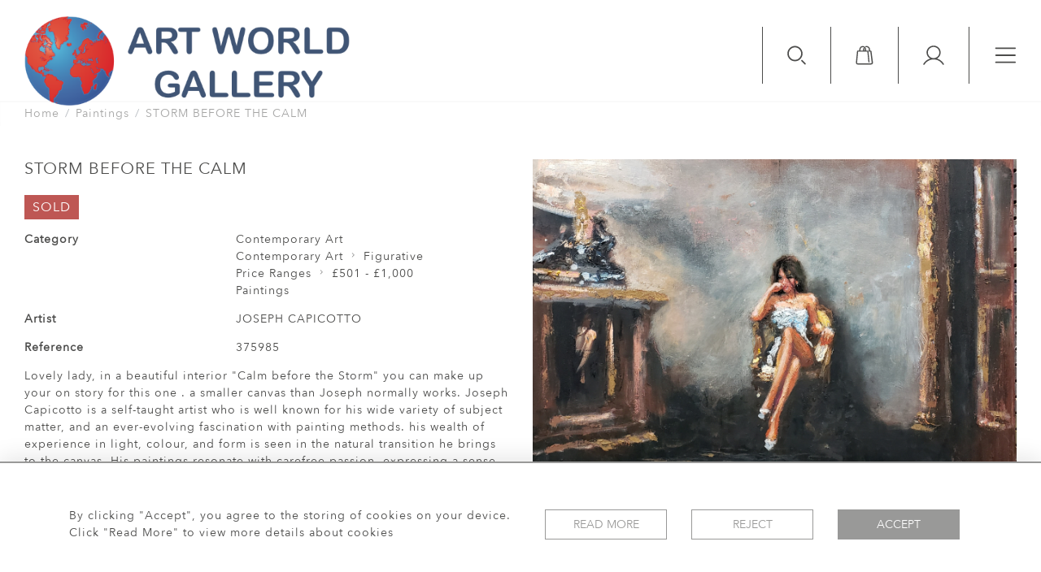

--- FILE ---
content_type: text/html; charset=UTF-8
request_url: https://artworldltd.com/paintings/storm-before-the-calm
body_size: 31167
content:
<!DOCTYPE html>
<html lang="en" style="
    --items-bg:#F5F5F5;
    --colour_text_title :#4C4C4B;
    --body-bg:#FFFFFF;
    --header-bg:rgba(255,255,255,0.5);
    --menu-bg:#FFFFFF;
    --footer-bg:#FFFFFF;
    --colour_text_header:#4C4C4B;
    --colour_text_body :#4C4C4B;
    --colour_text_body_hover:#000000;
    --colour_text_footer :#4C4C4B;
    --colour_background_subscription:#FFFFFF;
    --colour_text_footer_hover :#000000;
    --colour_button_normal:#999998;
    --colour_button_normal_text:#FFFFFF;
    --colour_button_hover:#787878;
    --colour_button_hover_text:#FFFFFF;
    --colour_button_pressed:#4C4C4B;
    --colour_button_pressed_text:#FFFFFF;
    --colour_text_menu:#4C4C4B;
    --colour_text_menu_hover:#000000;
    --colour_category_images_overlay_background:#2D6496;
    --colour_category_images_overlay_text:#FFFFFF;
    --menu-bg-image:url();
    --font-name:Avenir-Next">

<head>
    <meta charset="utf-8">
    <meta name="viewport" content="width=device-width, initial-scale=1">
                    <meta name="description" content="Lovely lady, in a beautiful interior &amp;quot;Calm before the Storm&amp;quot; you can make up your on story for this one . a smaller canvas than Joseph normally works. Joseph Capicotto is a self-taught artist who is well known for his wide variety of subject matter, and an ever-evolving fascination with painting methods. his wealth of experience in light, colour, and form is seen in the natural transition he brings to the canvas. His paintings resonate with carefree passion, expressing a sense of confidence in everything eventually coming together. Joseph earned an honours Degree in Fine Arts and Mass Communications at Toronto&amp;#39;s York University, specializing in Figure Drawing. His paintings can be found in renowned galleries and private collections throughout the world. He has enjoyed much media exposure ranging from art shows at prestigious galleries to numerous charity events. In 2018, Joseph had his first solo show followed by another extremally successful event at Quebec City&amp;#39;s &amp;quot;Night of Galleries&amp;quot;. Today Joseph continues to explore the spectrum of colours, methods and ideas that allow him to channel his desire to communicate, connect and inspire. TO PURCHASE THIS BEAUTIFUL PAINTING - CLICK AND BUY OR PHONE 01326 219323 MOBILE 07913 848515 ">
                <meta name="keywords" content="Canadian artist, out on the town, Cornish gallery, Falmouth, mixed media on canvas,">
            <meta property="og:url"
          content="https://artworldltd.com/paintings/storm-before-the-calm">
    <meta property="og:type"
          content="Product">
    <meta property="og:title"
          content="STORM BEFORE THE CALM">
    <meta property="og:description"
          content="Lovely lady, in a beautiful interior &amp;quot;Calm before the Storm&amp;quot; you can make up your on story for this one . a smaller canvas than Joseph normally works. Joseph Capicotto is a self-taught artist who is well known for his wide variety of subject matter, and an ever-evolving fascination with painting methods. his wealth of experience in light, colour, and form is seen in the natural transition he brings to the canvas. His paintings resonate with carefree passion, expressing a sense of confidence in everything eventually coming together. Joseph earned an honours Degree in Fine Arts and Mass Communications at Toronto&amp;#39;s York University, specializing in Figure Drawing. His paintings can be found in renowned galleries and private collections throughout the world. He has enjoyed much media exposure ranging from art shows at prestigious galleries to numerous charity events. In 2018, Joseph had his first solo show followed by another extremally successful event at Quebec City&amp;#39;s &amp;quot;Night of Galleries&amp;quot;. Today Joseph continues to explore the spectrum of colours, methods and ideas that allow him to channel his desire to communicate, connect and inspire. TO PURCHASE THIS BEAUTIFUL PAINTING - CLICK AND BUY OR PHONE 01326 219323 MOBILE 07913 848515">
    <meta property="og:image"
          content="https://seek-unique-co.s3.amazonaws.com/artworld-43k365-2hJGs-52igR/stock/648da10665d1f_list_capicottostormbeforethecalm20x30ins.jpg">
    <meta property="og:image:width" content="650"/>
    <meta property="og:image:height" content="350"/>
    <meta property="fb:app_id" content="2748979415353430"/>

    <!-- CSRF Token -->
    <meta name="csrf-token" content="UOC21dwMiX0UpJIoQ261PeOCWCx0Fu1qJ5CaR429">

    <title class="notranslate">ART WORLD GALLERY</title>
    <link rel="icon" href="https://seek-unique-co.s3.amazonaws.com/artworld-43k365-2hJGs-52igR/logo/62056b4b547fa_62056b4b547fd_favicon2.png" type="image/ico"/>

    
    <!--    froala style-->
    <link href="https://cdn.jsdelivr.net/npm/froala-editor@3.1.0/css/froala_editor.pkgd.min.css" rel="stylesheet"
          type="text/css"/>

    <!-- Fonts -->
    <link rel="stylesheet" href="https://cdnjs.cloudflare.com/ajax/libs/font-awesome/4.7.0/css/font-awesome.min.css"/>

    <link rel="preconnect" href="https://fonts.googleapis.com">
    <link rel="preconnect" href="https://fonts.gstatic.com" crossorigin>
    <link href="" rel="stylesheet">
    <!-- Styles -->
    <link rel="stylesheet" href="https://cdn.jsdelivr.net/npm/bootstrap@4.6.0/dist/css/bootstrap.min.css"
          integrity="sha384-B0vP5xmATw1+K9KRQjQERJvTumQW0nPEzvF6L/Z6nronJ3oUOFUFpCjEUQouq2+l" crossorigin="anonymous">
    <link rel="stylesheet" href="https://cdnjs.cloudflare.com/ajax/libs/font-awesome/4.7.0/css/font-awesome.min.css">
    <link rel="stylesheet" href="https://cdnjs.cloudflare.com/ajax/libs/fullPage.js/3.1.1/fullpage.min.css"/>
    <link rel="preconnect" href="https://fonts.googleapis.com">
    <link rel="preconnect" href="https://fonts.gstatic.com" crossorigin>
    <link href="https://fonts.googleapis.com/css2?family=Montserrat:wght@400;500;600;700&display=swap" rel="stylesheet">
    <link rel="stylesheet" href="https://cdn.jsdelivr.net/npm/simple-scrollbar@latest/simple-scrollbar.css">
    <link href="/assets/customer_websites/artworld/css/app.css" rel="stylesheet">
    
        <link rel='stylesheet prefetch' href='https://cdnjs.cloudflare.com/ajax/libs/slick-carousel/1.6.0/slick.min.css'>
    <link rel="stylesheet" href="https://cdnjs.cloudflare.com/ajax/libs/fancybox/3.0.47/jquery.fancybox.min.css">
    <link href="/assets/customer_websites/artworld/css/pages/artist.css" rel="stylesheet">

<!-- Widget Styles -->
        <link rel="stylesheet" href="/assets/widgets/breadcrumb/1.css"/>
    <link href="/assets/widgets/productSingle/5.css" rel="stylesheet">
    <link rel="stylesheet" href="/assets/widgets/relatedItems/3.css">
    <link rel="stylesheet" href="/assets/widgets/enquireModal/3.css"/>
    <link rel="stylesheet" href="/assets/widgets/addToWishList/2.css"/>
    <link rel="stylesheet" href="/assets/widgets/mailToFriendModal/2.css"/>
    <link href="/assets/widgets/searchResult/1.css" rel="stylesheet">
    <link href="/assets/widgets/subscribePopup/3.css" rel="stylesheet">
    <link href="/assets/widgets/footerSubscribe/2.css" rel="stylesheet">
    <link href="/assets/widgets/cookies/1.css" rel="stylesheet">
    <link href="/assets/widgets/subscribeSelect/1.css" rel="stylesheet">
    <link href="/assets/widgets/alertMessages/3.css" rel="stylesheet">


        <!-- Google AnalyticsService -->
                    <script>
                (function (i, s, o, g, r, a, m) {
                    i['GoogleAnalyticsObject'] = r;
                    i[r] = i[r] || function () {
                        (i[r].q = i[r].q || []).push(arguments)
                    }, i[r].l = 1 * new Date();
                    a = s.createElement(o),
                        m = s.getElementsByTagName(o)[0];
                    a.async = 1;
                    a.src = g;
                    m.parentNode.insertBefore(a, m)
                })(window, document, 'script', 'https://www.google-analytics.com/analytics.js', 'ga');

                ga('create', 'UA-147646611-1', 'auto');
                ga('send', 'pageview');
            </script>
                    
    </head>
<body class="">

    <main class="main-container ">
        <header class="header-menu position-fixed w-100">
    <nav class="navbar navbar-expand-xxl p-0 flex-nowrap">
        <div class="flex-grow-1 d-flex align-items-center mobile-logo-container ">
            <a class="navbar-brand text-uppercase d-block p-0 mr-0" href="/">
                <picture class="brand-container d-block">
                    <source media="(max-width:767px)"
                            srcset="https://seek-unique-co.s3.amazonaws.com/artworld-43k365-2hJGs-52igR/logo/620569aeab89f_620569aeab8a1_Logo2.png">
                    <img src="https://seek-unique-co.s3.amazonaws.com/artworld-43k365-2hJGs-52igR/logo/62056d0b5eeef_62056d0b5eef2_Logo2_withwhitebackingletters.png"
                         class="d-block h-100" alt="Art World Gallery">
                </picture>
            </a>
        </div>
        <div class="ml-auto d-flex align-items-start">
                            <div class="search-wrapper d-none d-xl-block position-relative overflow-hidden">
                    <div class="search-wrapper-container position-relative">
                        <form action="/search">
                            <div class="input-group search-box container-search align-items-center"
                                 id="searchBox">
                                <input type="hidden" name="spec" value="1">
                                <input type="search" value="" id="search_box"
                                       name="name"
                                       class="form-control search-box__input border-0 rounded-0 bg-transparent shadow-none search-field"
                                       placeholder="TYPE HERE"
                                       aria-label="Recipient's username"
                                       aria-describedby="basic-addon2">
                                <div class="input-group-append align-items-center">
                                                                    </div>
                            </div>
                            <div class="d-flex align-items-center justify-content-start flex-wrap more-search-result">
                                                                    <div class="d-flex mb-0">
                                        <label class="d-flex align-items-center mb-0 search-label">
                                            <input type="checkbox" value="1" name="available" id="inlineCheckbox2"
                                                   checked class="d-none checkbox-item">
                                            <span
                                                class="checkbox-view flex-shrink-0 mr-2 d-flex align-items-center justify-content-center">
                                    <svg class="checked-item" width="12" height="10" viewBox="0 0 12 10" fill="none"
                                         xmlns="http://www.w3.org/2000/svg">
                                        <path class="check-icon-fill"
                                              d="M10.5303 1.22677L4.3353 7.42182L1.50292 4.58945C1.16891 4.2555 0.627447 4.2555 0.29343 4.58945C-0.0405184 4.92347 -0.0405184 5.46493 0.29343 5.79894L3.73055 9.23606C3.89756 9.403 4.11643 9.48654 4.3353 9.48654C4.55417 9.48654 4.77304 9.403 4.94004 9.23606L11.7398 2.43633C12.0737 2.10232 12.0737 1.56086 11.7398 1.22684C11.4058 0.892823 10.8642 0.892823 10.5303 1.22677Z"/>
                                    </svg>
                                </span>
                                            <span>Available Items</span>
                                        </label>
                                        <label class="d-flex align-items-center ml-3 mb-0 search-label">
                                            <input type="checkbox" id="inlineCheckbox3" name="sold"
                                                   
                                                   value="1" class="d-none checkbox-item">
                                            <span
                                                class="checkbox-view flex-shrink-0 mr-2 d-flex align-items-center justify-content-center">
                                     <svg class="checked-item" width="12" height="10" viewBox="0 0 12 10" fill="none"
                                          xmlns="http://www.w3.org/2000/svg">
                                        <path class="check-icon-fill"
                                              d="M10.5303 1.22677L4.3353 7.42182L1.50292 4.58945C1.16891 4.2555 0.627447 4.2555 0.29343 4.58945C-0.0405184 4.92347 -0.0405184 5.46493 0.29343 5.79894L3.73055 9.23606C3.89756 9.403 4.11643 9.48654 4.3353 9.48654C4.55417 9.48654 4.77304 9.403 4.94004 9.23606L11.7398 2.43633C12.0737 2.10232 12.0737 1.56086 11.7398 1.22684C11.4058 0.892823 10.8642 0.892823 10.5303 1.22677Z"/>
                                     </svg>
                                      </span>
                                            <span>Sold Items</span>
                                        </label>
                                    </div>
                                                            </div>
                        </form>
                    </div>
                </div>
                        <ul class="list-unstyled d-flex navbar__items">
                                                                                                                                                                                                                <li class="d-xl-flex d-none align-items-center">
                                    <a id="cartToggle" href="/shopping/cart"
                                       class="text-decoration-none position-relative">
                                        <svg height="24" viewBox="0 0 31 34" fill="none"
                                             xmlns="http://www.w3.org/2000/svg">
                                            <path
                                                d="M30.1752 29.7687C30.1752 29.672 30.1752 29.4785 29.7883 27.0602C29.4981 24.5452 28.8209 19.7086 27.6602 10.4223C27.5634 9.35824 26.6928 8.68112 25.6288 8.68112H25.0484V6.84321C25.0484 3.45759 22.3399 0.845825 19.1477 0.845825C18.6641 0.845825 18.1804 0.942557 17.6968 1.03929C17.2131 1.13602 16.9229 1.52295 16.9229 2.00661V2.20007C17.0196 2.68373 17.4066 2.97393 17.8902 2.97393H18.0837C18.3739 2.8772 18.7608 2.8772 19.051 2.8772C20.1151 2.8772 21.0824 3.26413 21.8562 4.03798C22.5334 4.71511 23.017 5.77916 23.017 6.84321V8.77785C22.9203 8.77785 22.8236 8.87458 22.7268 8.97132C22.5334 9.16478 22.4366 9.45498 22.4366 9.64844C22.4366 10.2288 22.9203 10.6158 23.404 10.6158H25.5321L27.9504 29.8654V29.9622C27.9504 30.5426 27.4667 31.0262 26.8863 31.0262H3.67062C3.09023 31.0262 2.60657 30.5426 2.60657 29.9622V29.8654L4.44448 10.7125H6.95951C7.44317 10.7125 7.15297 10.7125 7.44317 10.7125C7.73337 10.7125 7.73337 10.7125 8.02356 10.7125H16.9229C17.3098 10.7125 17.1164 10.7125 17.4066 10.7125C17.6968 10.7125 17.6 10.7125 17.8902 10.7125H20.4053L22.2432 28.9622C22.3399 29.4458 22.7268 29.8328 23.2105 29.8328H23.3072C23.7909 29.736 24.1778 29.3491 24.1778 28.8654V28.7687L22.3399 10.519C22.2432 9.45498 21.3726 8.68112 20.3085 8.68112H18.2772V6.84321C18.2772 3.55432 15.5687 0.845825 12.2798 0.845825C9.18435 0.845825 6.47585 3.55432 6.47585 6.84321V8.68112H4.44448C3.38042 8.68112 2.50984 9.45498 2.4131 10.519L0.575195 29.7687C0.575195 29.8654 0.575195 29.9622 0.575195 30.0589C0.575195 31.7033 1.92944 33.1543 3.67062 33.1543H27.0798C28.8209 33.1543 30.1752 31.8001 30.1752 30.0589C30.1752 29.9622 30.1752 29.8654 30.1752 29.7687ZM8.50722 6.84321C8.50722 5.77916 8.99088 4.81184 9.66801 4.03798C10.3451 3.36086 11.4092 2.8772 12.4732 2.8772C13.5373 2.8772 14.5046 3.36086 15.2785 4.03798C15.9556 4.81184 16.3425 5.77916 16.3425 6.84321V8.68112H15.085V7.32687C15.085 6.74648 15.085 5.97262 15.2785 5.58569C15.3752 5.48896 15.3752 5.2955 15.3752 5.19877C15.3752 4.81184 15.1817 4.42491 14.7948 4.32818C14.6981 4.23145 14.5046 4.23145 14.4079 4.23145C13.9242 4.23145 13.634 4.52164 13.4406 4.90857C13.0536 5.68243 13.0536 6.64975 13.0536 7.52033V8.77785H8.50722V6.84321Z"
                                                class="icon-fill"/>
                                        </svg>
                                        <span id="cart-items-count"
                                              class="cart-count  position-absolute cart-items-count position-absolute w-100 h-100 d-flex align-items-center justify-content-center">
                                                                                                    </span>
                                    </a>
                                </li>
                                                                                                                                                            <li class="d-xl-flex d-none align-items-center">
                                    <a href="/account">
                                        <svg height="24" viewBox="0 0 36 34" fill="none"
                                             xmlns="http://www.w3.org/2000/svg">
                                            <path fill-rule="evenodd" clip-rule="evenodd"
                                                  d="M8.18403 12.2383C8.18403 6.86164 12.5427 2.503 17.9193 2.503C23.296 2.503 27.6546 6.86164 27.6546 12.2383C27.6546 17.615 23.296 21.9736 17.9193 21.9736C12.5427 21.9736 8.18403 17.615 8.18403 12.2383ZM17.9193 0.203003C11.2724 0.203003 5.88403 5.59139 5.88403 12.2383C5.88403 16.8004 8.42242 20.7697 12.1639 22.8108C10.6538 23.2595 9.19513 23.8852 7.81919 24.6793C4.7481 26.4518 2.19754 29.0012 0.423716 32.0715C0.105993 32.6215 0.294246 33.3248 0.844191 33.6426C1.39414 33.9603 2.09752 33.772 2.41524 33.2221C3.98715 30.5013 6.24739 28.242 8.96889 26.6713C11.6904 25.1006 14.7773 24.2737 17.9196 24.2738C21.0618 24.2738 24.1487 25.1007 26.8702 26.6715C29.5917 28.2423 31.8519 30.5016 33.4237 33.2224C33.7414 33.7724 34.4448 33.9606 34.9947 33.6429C35.5447 33.3252 35.733 32.6218 35.4153 32.0719C33.6415 29.0015 31.091 26.452 28.0199 24.6795C26.6439 23.8853 25.185 23.2595 23.6748 22.8108C27.4163 20.7697 29.9546 16.8004 29.9546 12.2383C29.9546 5.59139 24.5662 0.203003 17.9193 0.203003Z"
                                                  class="icon-fill"/>
                                        </svg>
                                    </a>
                                </li>
                                                                                                                                                            <li class="d-xl-flex d-none align-items-center ml-0" style="order: -1;">
                                    <button class="p-0 border-0 btn shadow-0 bg-transparent shadow-none searchBtn"
                                            id="searchBtnStatick">
                                        <svg height="24" viewBox="0 0 34 35" fill="none"
                                             xmlns="http://www.w3.org/2000/svg">
                                            <path
                                                d="M14.017 28.3489C6.40429 28.3489 0.210938 22.1556 0.210938 14.5429C0.210938 6.93017 6.40429 0.736816 14.017 0.736816C21.6297 0.736816 27.823 6.93017 27.823 14.5429C27.823 22.1556 21.6297 28.3489 14.017 28.3489ZM14.017 3.35408C7.84745 3.35408 2.8282 8.37333 2.8282 14.5429C2.8282 20.7124 7.84745 25.7317 14.017 25.7317C20.1865 25.7317 25.2058 20.7124 25.2058 14.5429C25.2058 8.37333 20.1865 3.35408 14.017 3.35408ZM33.3286 33.8801C33.8397 33.369 33.8397 32.5404 33.3286 32.0294L27.4725 26.1733C26.9614 25.6622 26.1328 25.6622 25.6218 26.1733C25.1108 26.6843 25.1108 27.513 25.6218 28.024L31.4779 33.8801C31.7334 34.1356 32.0684 34.2633 32.4033 34.2633C32.7383 34.2633 33.0731 34.1356 33.3286 33.8801Z"
                                                class="icon-fill"></path>
                                        </svg>
                                    </button>
                                </li>
                                                                                                                                        <li class="d-flex align-items-center">
                    <button type="button" class="btn navbar-toggler p-0 shadow-none" data-toggle="modal"
                            data-target="#exampleModal">
                        <svg height="20" viewBox="0 0 37 28" fill="none" xmlns="http://www.w3.org/2000/svg">
                            <path d="M2.24609 1.86829H35.7383" class="icon-strok" stroke-width="2.5"
                                  stroke-linecap="round"/>
                            <path d="M2.24609 14H35.7383" class="icon-strok" stroke-width="2.5" stroke-linecap="round"/>
                            <path d="M2.24609 26.1316H35.7383" class="icon-strok" stroke-width="2.5"
                                  stroke-linecap="round"/>
                        </svg>
                    </button>
                </li>
            </ul>
        </div>
    </nav>
</header>

<div class="modal fade header-menu-modal w-100 m-0 p-0" id="exampleModal" tabindex="-1" role="dialog"
     aria-labelledby="exampleModalLabel" aria-hidden="true">
    <div class="modal-dialog m-0 h-100 overflow-hidden" role="document">
        <div class="modal-content rounded-0 h-100 border-0">
            <div class="modal-header border-top-0 border-left-0 border-right-0 align-items-center mb-5 flex-wrap">
                <div class="flex-grow-1 d-flex align-items-center ">
                    <a class="navbar-brand text-uppercase d-block p-0" href="/">
                        <picture class="brand-container d-block">
                            <source media="(max-width:767px)"
                                    srcset="https://seek-unique-co.s3.amazonaws.com/artworld-43k365-2hJGs-52igR/logo/620569aeab89f_620569aeab8a1_Logo2.png">
                            <img src="https://seek-unique-co.s3.amazonaws.com/artworld-43k365-2hJGs-52igR/logo/62056d0b5eeef_62056d0b5eef2_Logo2_withwhitebackingletters.png"
                                 class="h-100 d-block" alt="Art World Gallery">
                        </picture>
                    </a>
                </div>
                <div class="ml-auto d-flex align-items-center">
                                            <div class="search-wrapper d-none d-xl-block position-relative overflow-hidden">
                            <div class="search-wrapper-container position-relative">
                                <form action="/search">
                                    <div class="input-group search-box container-search align-items-center"
                                         id="searchBox">
                                        <input type="hidden" name="spec" value="1">
                                        <input type="search" value="" id="search_box"
                                               name="name"
                                               class="form-control search-box__input border-0 rounded-0 bg-transparent shadow-none search-field"
                                               placeholder="TYPE HERE"
                                               aria-label="Recipient's username"
                                               aria-describedby="basic-addon2">
                                        <div class="input-group-append align-items-center">
                                                                                    </div>
                                    </div>
                                    <div
                                        class="d-flex align-items-center justify-content-end flex-wrap more-search-result">
                                                                                    <div class="d-flex mb-0">
                                                <label class="d-flex align-items-center mb-0 search-label">
                                                    <input type="checkbox" value="1" name="available"
                                                           id="inlineCheckbox2"
                                                           checked class="d-none checkbox-item">
                                                    <span
                                                        class="checkbox-view flex-shrink-0 mr-2 d-flex align-items-center justify-content-center">
                                    <svg class="checked-item" width="12" height="10" viewBox="0 0 12 10" fill="none"
                                         xmlns="http://www.w3.org/2000/svg">
                                        <path class="check-icon-fill"
                                              d="M10.5303 1.22677L4.3353 7.42182L1.50292 4.58945C1.16891 4.2555 0.627447 4.2555 0.29343 4.58945C-0.0405184 4.92347 -0.0405184 5.46493 0.29343 5.79894L3.73055 9.23606C3.89756 9.403 4.11643 9.48654 4.3353 9.48654C4.55417 9.48654 4.77304 9.403 4.94004 9.23606L11.7398 2.43633C12.0737 2.10232 12.0737 1.56086 11.7398 1.22684C11.4058 0.892823 10.8642 0.892823 10.5303 1.22677Z"/>
                                    </svg>
                                </span>
                                                    <span>Available Items</span>
                                                </label>
                                                <label class="d-flex align-items-center ml-3 mb-0 search-label">
                                                    <input type="checkbox" id="inlineCheckbox3" name="sold"
                                                           
                                                           value="1" class="d-none checkbox-item">
                                                    <span
                                                        class="checkbox-view flex-shrink-0 mr-2 d-flex align-items-center justify-content-center">
                                     <svg class="checked-item" width="12" height="10" viewBox="0 0 12 10" fill="none"
                                          xmlns="http://www.w3.org/2000/svg">
                                        <path class="check-icon-fill"
                                              d="M10.5303 1.22677L4.3353 7.42182L1.50292 4.58945C1.16891 4.2555 0.627447 4.2555 0.29343 4.58945C-0.0405184 4.92347 -0.0405184 5.46493 0.29343 5.79894L3.73055 9.23606C3.89756 9.403 4.11643 9.48654 4.3353 9.48654C4.55417 9.48654 4.77304 9.403 4.94004 9.23606L11.7398 2.43633C12.0737 2.10232 12.0737 1.56086 11.7398 1.22684C11.4058 0.892823 10.8642 0.892823 10.5303 1.22677Z"/>
                                     </svg>
                                </span>
                                                    <span>Sold Items</span>
                                                </label>
                                            </div>
                                                                            </div>
                                </form>
                            </div>
                        </div>
                                        <ul class="list-unstyled d-flex navbar__items mb-0 order-3 order-md-2">
                                                                                                                                                                                                                                                                                        <li class="d-xl-flex d-none align-items-center">
                                            <a id="cartToggle" href="/shopping/cart"
                                               class="text-decoration-none position-relative">
                                                <svg height="24" viewBox="0 0 31 34" fill="none"
                                                     xmlns="http://www.w3.org/2000/svg">
                                                    <path
                                                        d="M30.1752 29.7687C30.1752 29.672 30.1752 29.4785 29.7883 27.0602C29.4981 24.5452 28.8209 19.7086 27.6602 10.4223C27.5634 9.35824 26.6928 8.68112 25.6288 8.68112H25.0484V6.84321C25.0484 3.45759 22.3399 0.845825 19.1477 0.845825C18.6641 0.845825 18.1804 0.942557 17.6968 1.03929C17.2131 1.13602 16.9229 1.52295 16.9229 2.00661V2.20007C17.0196 2.68373 17.4066 2.97393 17.8902 2.97393H18.0837C18.3739 2.8772 18.7608 2.8772 19.051 2.8772C20.1151 2.8772 21.0824 3.26413 21.8562 4.03798C22.5334 4.71511 23.017 5.77916 23.017 6.84321V8.77785C22.9203 8.77785 22.8236 8.87458 22.7268 8.97132C22.5334 9.16478 22.4366 9.45498 22.4366 9.64844C22.4366 10.2288 22.9203 10.6158 23.404 10.6158H25.5321L27.9504 29.8654V29.9622C27.9504 30.5426 27.4667 31.0262 26.8863 31.0262H3.67062C3.09023 31.0262 2.60657 30.5426 2.60657 29.9622V29.8654L4.44448 10.7125H6.95951C7.44317 10.7125 7.15297 10.7125 7.44317 10.7125C7.73337 10.7125 7.73337 10.7125 8.02356 10.7125H16.9229C17.3098 10.7125 17.1164 10.7125 17.4066 10.7125C17.6968 10.7125 17.6 10.7125 17.8902 10.7125H20.4053L22.2432 28.9622C22.3399 29.4458 22.7268 29.8328 23.2105 29.8328H23.3072C23.7909 29.736 24.1778 29.3491 24.1778 28.8654V28.7687L22.3399 10.519C22.2432 9.45498 21.3726 8.68112 20.3085 8.68112H18.2772V6.84321C18.2772 3.55432 15.5687 0.845825 12.2798 0.845825C9.18435 0.845825 6.47585 3.55432 6.47585 6.84321V8.68112H4.44448C3.38042 8.68112 2.50984 9.45498 2.4131 10.519L0.575195 29.7687C0.575195 29.8654 0.575195 29.9622 0.575195 30.0589C0.575195 31.7033 1.92944 33.1543 3.67062 33.1543H27.0798C28.8209 33.1543 30.1752 31.8001 30.1752 30.0589C30.1752 29.9622 30.1752 29.8654 30.1752 29.7687ZM8.50722 6.84321C8.50722 5.77916 8.99088 4.81184 9.66801 4.03798C10.3451 3.36086 11.4092 2.8772 12.4732 2.8772C13.5373 2.8772 14.5046 3.36086 15.2785 4.03798C15.9556 4.81184 16.3425 5.77916 16.3425 6.84321V8.68112H15.085V7.32687C15.085 6.74648 15.085 5.97262 15.2785 5.58569C15.3752 5.48896 15.3752 5.2955 15.3752 5.19877C15.3752 4.81184 15.1817 4.42491 14.7948 4.32818C14.6981 4.23145 14.5046 4.23145 14.4079 4.23145C13.9242 4.23145 13.634 4.52164 13.4406 4.90857C13.0536 5.68243 13.0536 6.64975 13.0536 7.52033V8.77785H8.50722V6.84321Z"
                                                        class="icon-fill"/>
                                                </svg>
                                                <span id="cart-items-count"
                                                      class="cart-count  position-absolute cart-items-count position-absolute w-100 h-100 d-flex align-items-center justify-content-center">
                                                                                                    </span>
                                            </a>
                                        </li>
                                                                                                                                                                                                            <li class="d-xl-flex d-none align-items-center">
                                            <a href="/account">
                                                <svg height="24" viewBox="0 0 36 34" fill="none"
                                                     xmlns="http://www.w3.org/2000/svg">
                                                    <path fill-rule="evenodd" clip-rule="evenodd"
                                                          d="M8.18403 12.2383C8.18403 6.86164 12.5427 2.503 17.9193 2.503C23.296 2.503 27.6546 6.86164 27.6546 12.2383C27.6546 17.615 23.296 21.9736 17.9193 21.9736C12.5427 21.9736 8.18403 17.615 8.18403 12.2383ZM17.9193 0.203003C11.2724 0.203003 5.88403 5.59139 5.88403 12.2383C5.88403 16.8004 8.42242 20.7697 12.1639 22.8108C10.6538 23.2595 9.19513 23.8852 7.81919 24.6793C4.7481 26.4518 2.19754 29.0012 0.423716 32.0715C0.105993 32.6215 0.294246 33.3248 0.844191 33.6426C1.39414 33.9603 2.09752 33.772 2.41524 33.2221C3.98715 30.5013 6.24739 28.242 8.96889 26.6713C11.6904 25.1006 14.7773 24.2737 17.9196 24.2738C21.0618 24.2738 24.1487 25.1007 26.8702 26.6715C29.5917 28.2423 31.8519 30.5016 33.4237 33.2224C33.7414 33.7724 34.4448 33.9606 34.9947 33.6429C35.5447 33.3252 35.733 32.6218 35.4153 32.0719C33.6415 29.0015 31.091 26.452 28.0199 24.6795C26.6439 23.8853 25.185 23.2595 23.6748 22.8108C27.4163 20.7697 29.9546 16.8004 29.9546 12.2383C29.9546 5.59139 24.5662 0.203003 17.9193 0.203003Z"
                                                          class="icon-fill"/>
                                                </svg>
                                            </a>
                                        </li>
                                                                                                                                                                                                            <li class="d-xl-flex d-none align-items-center ml-0" style="order: -1;">
                                            <button
                                                class="p-0 border-0 btn shadow-0 bg-transparent shadow-none searchBtn"
                                                id="searchBtn">
                                                <svg height="24" viewBox="0 0 34 35" fill="none"
                                                     xmlns="http://www.w3.org/2000/svg">
                                                    <path
                                                        d="M14.017 28.3489C6.40429 28.3489 0.210938 22.1556 0.210938 14.5429C0.210938 6.93017 6.40429 0.736816 14.017 0.736816C21.6297 0.736816 27.823 6.93017 27.823 14.5429C27.823 22.1556 21.6297 28.3489 14.017 28.3489ZM14.017 3.35408C7.84745 3.35408 2.8282 8.37333 2.8282 14.5429C2.8282 20.7124 7.84745 25.7317 14.017 25.7317C20.1865 25.7317 25.2058 20.7124 25.2058 14.5429C25.2058 8.37333 20.1865 3.35408 14.017 3.35408ZM33.3286 33.8801C33.8397 33.369 33.8397 32.5404 33.3286 32.0294L27.4725 26.1733C26.9614 25.6622 26.1328 25.6622 25.6218 26.1733C25.1108 26.6843 25.1108 27.513 25.6218 28.024L31.4779 33.8801C31.7334 34.1356 32.0684 34.2633 32.4033 34.2633C32.7383 34.2633 33.0731 34.1356 33.3286 33.8801Z"
                                                        class="icon-fill"></path>
                                                </svg>
                                            </button>
                                        </li>
                                                                                                                        
                        <li class="d-flex align-items-center">
                            <button type="button" class="close p-0 mb-0 mr-0  order-2 order-md-3"
                                    data-dismiss="modal"
                                    data-dimdiss="modal" aria-label="Close">
                                <svg height="22" viewBox="0 0 31 30" fill="none" xmlns="http://www.w3.org/2000/svg">
                                    <path
                                        d="M16.9454 14.9999L29.8098 2.13545C30.2627 1.68252 30.2627 0.948197 29.8098 0.495332C29.3569 0.0424669 28.6225 0.0424089 28.1697 0.495332L15.3052 13.3598L2.44074 0.495332C1.98782 0.0424089 1.25349 0.0424089 0.80063 0.495332C0.347765 0.948255 0.347707 1.68258 0.80063 2.13545L13.6651 14.9999L0.80063 27.8644C0.347707 28.3173 0.347707 29.0516 0.80063 29.5045C1.02706 29.7309 1.32389 29.8441 1.62072 29.8441C1.91754 29.8441 2.21431 29.7309 2.4408 29.5045L15.3052 16.6401L28.1696 29.5045C28.3961 29.7309 28.6929 29.8441 28.9897 29.8441C29.2865 29.8441 29.5833 29.7309 29.8098 29.5045C30.2627 29.0516 30.2627 28.3172 29.8098 27.8644L16.9454 14.9999Z"/>
                                </svg>
                            </button>
                        </li>
                    </ul>
                </div>
            </div>
            <div class="modal-body overflow-auto">
                <div id="accordion" class="col-12">
                    <div class="row">
                        <div class="col-md-4 text-center text-md-left menu-items-container overflow-hidden"
                             style="--delay:0.1s">
                            <ul class="list-unstyled m-0">
                                                                                                                                                                                                                                <li>
                                                <a href="/stock/latest-arrivals" target=""
                                                   class="menu-item text-decoration-none text-uppercase mb-3 d-inline-block "
                                                   style="--color:#4C4C4B;--hover-color:#000000;--active-color:#000000">
                                                    LATEST ARRIVALS
                                                </a>
                                            </li>
                                                                                                                                                                                                        <li>
                                                <a href="/stock/featured" target=""
                                                   class="menu-item text-decoration-none text-uppercase mb-3 d-inline-block "
                                                   style="--color:#4C4C4B;--hover-color:#000000;--active-color:#000000">
                                                    FEATURED ITEMS
                                                </a>
                                            </li>
                                                                                                                                                                                                        <li>
                                                <a href="/stock" target=""
                                                   class="menu-item text-decoration-none text-uppercase mb-3 d-inline-block "
                                                   style="--color:#4C4C4B;--hover-color:#000000;--active-color:#000000">
                                                    VIEW ALL ITEMS
                                                </a>
                                            </li>
                                                                                                                                                                                                        <li>
                                                <a href="/artists" target=""
                                                   class="menu-item text-decoration-none text-uppercase mb-3 d-inline-block "
                                                   style="--color:#4C4C4B;--hover-color:#000000;--active-color:#000000">
                                                    ARTISTS
                                                </a>
                                            </li>
                                                                                                                                                                                                                                                                    <li>
                                                                                            <a href="/stock/paintings"
                                                   class="   menu-item text-decoration-none text-uppercase mb-3 d-inline-block"
                                                   style="--color:#4C4C4B;--hover-color:#000000;--active-color:#000000">
                                                    Paintings
                                                </a>
                                                                                    </li>
                                                                                                                        <li>
                                                                                            <button
                                                    class="btn btn-link collapse-menu-btn text-decoration-none p-0 shadow-none text-uppercase mb-3 d-flex align-items-center text-left mx-auto mx-md-0"
                                                    data-toggle="collapse"
                                                    data-target="#cat_19"
                                                    style="--color:#4C4C4B;--hover-color:#000000;--active-color:#000000"
                                                    aria-expanded="false"
                                                    aria-controls="sculpture_19">
                                                    Sculpture
                                                </button>
                                                <ul id="cat_19"
                                                    class="collapse list-unstyled m-0"
                                                    aria-labelledby="headingOne"
                                                    data-parent="#accordion">
                                                    <li>
                                                        <a href="/stock/sculpture"
                                                           class="menu-item text-decoration-none  text-uppercase mb-3 d-inline-block"
                                                           style="--color:#4C4C4B;--hover-color:#000000;--active-color:#000000">
                                                            View All
                                                        </a>
                                                    </li>
                                                                                                                                                                        <li>
                                                            <a href="/stock/sculpture/figurative-2"
                                                               class=" menu-item text-decoration-none text-uppercase mb-3 d-inline-block"
                                                               style="--color:#4C4C4B;--hover-color:#000000;--active-color:#000000">Figurative</a>
                                                        </li>
                                                                                                                                                                        <li>
                                                            <a href="/stock/sculpture/sport"
                                                               class=" menu-item text-decoration-none text-uppercase mb-3 d-inline-block"
                                                               style="--color:#4C4C4B;--hover-color:#000000;--active-color:#000000">Sport</a>
                                                        </li>
                                                                                                                                                                        <li>
                                                            <a href="/stock/sculpture/animals"
                                                               class=" menu-item text-decoration-none text-uppercase mb-3 d-inline-block"
                                                               style="--color:#4C4C4B;--hover-color:#000000;--active-color:#000000">Animals</a>
                                                        </li>
                                                                                                    </ul>
                                                                                    </li>
                                                                                                                        <li>
                                                                                            <a href="/stock/ceramics"
                                                   class="   menu-item text-decoration-none text-uppercase mb-3 d-inline-block"
                                                   style="--color:#4C4C4B;--hover-color:#000000;--active-color:#000000">
                                                    Ceramics
                                                </a>
                                                                                    </li>
                                                                                                                        <li>
                                                                                            <a href="/stock/glass"
                                                   class="   menu-item text-decoration-none text-uppercase mb-3 d-inline-block"
                                                   style="--color:#4C4C4B;--hover-color:#000000;--active-color:#000000">
                                                    Glass
                                                </a>
                                                                                    </li>
                                                                                                                        <li>
                                                                                            <button
                                                    class="btn btn-link collapse-menu-btn text-decoration-none p-0 shadow-none text-uppercase mb-3 d-flex align-items-center text-left mx-auto mx-md-0"
                                                    data-toggle="collapse"
                                                    data-target="#cat_23"
                                                    style="--color:#4C4C4B;--hover-color:#000000;--active-color:#000000"
                                                    aria-expanded="false"
                                                    aria-controls="price-ranges_23">
                                                    Price Ranges
                                                </button>
                                                <ul id="cat_23"
                                                    class="collapse list-unstyled m-0"
                                                    aria-labelledby="headingOne"
                                                    data-parent="#accordion">
                                                    <li>
                                                        <a href="/stock/price-ranges"
                                                           class="menu-item text-decoration-none  text-uppercase mb-3 d-inline-block"
                                                           style="--color:#4C4C4B;--hover-color:#000000;--active-color:#000000">
                                                            View All
                                                        </a>
                                                    </li>
                                                                                                                                                                        <li>
                                                            <a href="/stock/price-ranges/up-to-ps500"
                                                               class=" menu-item text-decoration-none text-uppercase mb-3 d-inline-block"
                                                               style="--color:#4C4C4B;--hover-color:#000000;--active-color:#000000">Up to £500</a>
                                                        </li>
                                                                                                                                                                        <li>
                                                            <a href="/stock/price-ranges/ps501-ps1000"
                                                               class=" menu-item text-decoration-none text-uppercase mb-3 d-inline-block"
                                                               style="--color:#4C4C4B;--hover-color:#000000;--active-color:#000000">£501 - £1,000</a>
                                                        </li>
                                                                                                                                                                        <li>
                                                            <a href="/stock/price-ranges/ps1001-ps2000"
                                                               class=" menu-item text-decoration-none text-uppercase mb-3 d-inline-block"
                                                               style="--color:#4C4C4B;--hover-color:#000000;--active-color:#000000">£1,001 - £2,000</a>
                                                        </li>
                                                                                                                                                                        <li>
                                                            <a href="/stock/price-ranges/ps2001-ps5000"
                                                               class=" menu-item text-decoration-none text-uppercase mb-3 d-inline-block"
                                                               style="--color:#4C4C4B;--hover-color:#000000;--active-color:#000000">£2,001 - £5,000</a>
                                                        </li>
                                                                                                                                                                        <li>
                                                            <a href="/stock/price-ranges/ps5000-or-more"
                                                               class=" menu-item text-decoration-none text-uppercase mb-3 d-inline-block"
                                                               style="--color:#4C4C4B;--hover-color:#000000;--active-color:#000000">£5,000 or more</a>
                                                        </li>
                                                                                                    </ul>
                                                                                    </li>
                                                                                                                                                                                <li>
                                                                                    <button
                                                class="btn btn-link collapse-menu-btn text-decoration-none p-0 shadow-none text-uppercase mb-3 d-flex align-items-center text-left mx-auto mx-md-0"
                                                data-toggle="collapse" data-target="#archiveCollapseOne"
                                                style="--color:#4C4C4B;--hover-color:#000000;--active-color:#000000"
                                                aria-expanded="false"
                                                aria-controls="archiveCollapseOne">
                                                ARCHIVE
                                            </button>
                                            <ul id="archiveCollapseOne" class="collapse list-unstyled">
                                                                                                                                                            <li>
                                                                                                                    <a href="/archive/paintings"
                                                               class=" menu-item text-decoration-none text-uppercase mb-3 d-inline-block"
                                                               style="--color:#4C4C4B;--hover-color:#000000;--active-color:#000000">
                                                                Paintings
                                                            </a>
                                                                                                            </li>
                                                                                                                                                            <li>
                                                                                                                    <button
                                                                class="btn btn-link collapse-menu-btn text-decoration-none p-0 shadow-none text-uppercase mb-3 d-flex align-items-center text-left mx-auto mx-md-0"
                                                                data-toggle="collapse"
                                                                data-target="#archive_cat_19"
                                                                style="--color:#4C4C4B;--hover-color:#000000;--active-color:#000000"
                                                                aria-expanded="false"
                                                                aria-controls="archive_sculpture_19">
                                                                Sculpture
                                                            </button>
                                                            <ul id="archive_cat_19"
                                                                class="collapse list-unstyled m-0"
                                                                aria-labelledby="headingOne"
                                                                data-parent="#accordion">
                                                                <li>
                                                                    <a href="/archive/sculpture"
                                                                       class="menu-item text-decoration-none  text-uppercase mb-3 d-inline-block"
                                                                       style="--color:#4C4C4B;--hover-color:#000000;--active-color:#000000">
                                                                        View All
                                                                    </a>
                                                                </li>
                                                                                                                                                                                                            <li>
                                                                        <a href="/archive/sculpture/figurative-2"
                                                                           class=" menu-item text-decoration-none text-uppercase mb-3 d-inline-block"
                                                                           style="--color:#4C4C4B;--hover-color:#000000;--active-color:#000000">Figurative</a>
                                                                    </li>
                                                                                                                                                                                                            <li>
                                                                        <a href="/archive/sculpture/sport"
                                                                           class=" menu-item text-decoration-none text-uppercase mb-3 d-inline-block"
                                                                           style="--color:#4C4C4B;--hover-color:#000000;--active-color:#000000">Sport</a>
                                                                    </li>
                                                                                                                                                                                                            <li>
                                                                        <a href="/archive/sculpture/animals"
                                                                           class=" menu-item text-decoration-none text-uppercase mb-3 d-inline-block"
                                                                           style="--color:#4C4C4B;--hover-color:#000000;--active-color:#000000">Animals</a>
                                                                    </li>
                                                                                                                            </ul>
                                                                                                            </li>
                                                                                                                                                            <li>
                                                                                                                    <a href="/archive/ceramics"
                                                               class=" menu-item text-decoration-none text-uppercase mb-3 d-inline-block"
                                                               style="--color:#4C4C4B;--hover-color:#000000;--active-color:#000000">
                                                                Ceramics
                                                            </a>
                                                                                                            </li>
                                                                                                                                                            <li>
                                                                                                                    <a href="/archive/glass"
                                                               class=" menu-item text-decoration-none text-uppercase mb-3 d-inline-block"
                                                               style="--color:#4C4C4B;--hover-color:#000000;--active-color:#000000">
                                                                Glass
                                                            </a>
                                                                                                            </li>
                                                                                                                                                            <li>
                                                                                                                    <button
                                                                class="btn btn-link collapse-menu-btn text-decoration-none p-0 shadow-none text-uppercase mb-3 d-flex align-items-center text-left mx-auto mx-md-0"
                                                                data-toggle="collapse"
                                                                data-target="#archive_cat_23"
                                                                style="--color:#4C4C4B;--hover-color:#000000;--active-color:#000000"
                                                                aria-expanded="false"
                                                                aria-controls="archive_price-ranges_23">
                                                                Price Ranges
                                                            </button>
                                                            <ul id="archive_cat_23"
                                                                class="collapse list-unstyled m-0"
                                                                aria-labelledby="headingOne"
                                                                data-parent="#accordion">
                                                                <li>
                                                                    <a href="/archive/price-ranges"
                                                                       class="menu-item text-decoration-none  text-uppercase mb-3 d-inline-block"
                                                                       style="--color:#4C4C4B;--hover-color:#000000;--active-color:#000000">
                                                                        View All
                                                                    </a>
                                                                </li>
                                                                                                                                                                                                            <li>
                                                                        <a href="/archive/price-ranges/up-to-ps500"
                                                                           class=" menu-item text-decoration-none text-uppercase mb-3 d-inline-block"
                                                                           style="--color:#4C4C4B;--hover-color:#000000;--active-color:#000000">Up to £500</a>
                                                                    </li>
                                                                                                                                                                                                            <li>
                                                                        <a href="/archive/price-ranges/ps501-ps1000"
                                                                           class=" menu-item text-decoration-none text-uppercase mb-3 d-inline-block"
                                                                           style="--color:#4C4C4B;--hover-color:#000000;--active-color:#000000">£501 - £1,000</a>
                                                                    </li>
                                                                                                                                                                                                            <li>
                                                                        <a href="/archive/price-ranges/ps1001-ps2000"
                                                                           class=" menu-item text-decoration-none text-uppercase mb-3 d-inline-block"
                                                                           style="--color:#4C4C4B;--hover-color:#000000;--active-color:#000000">£1,001 - £2,000</a>
                                                                    </li>
                                                                                                                                                                                                            <li>
                                                                        <a href="/archive/price-ranges/ps2001-ps5000"
                                                                           class=" menu-item text-decoration-none text-uppercase mb-3 d-inline-block"
                                                                           style="--color:#4C4C4B;--hover-color:#000000;--active-color:#000000">£2,001 - £5,000</a>
                                                                    </li>
                                                                                                                                                                                                            <li>
                                                                        <a href="/archive/price-ranges/ps5000-or-more"
                                                                           class=" menu-item text-decoration-none text-uppercase mb-3 d-inline-block"
                                                                           style="--color:#4C4C4B;--hover-color:#000000;--active-color:#000000">£5,000 or more</a>
                                                                    </li>
                                                                                                                            </ul>
                                                                                                            </li>
                                                                                            </ul>
                                                                            </li>
                                                            </ul>
                        </div>
                        <div class="col-md-4 text-center text-md-left menu-items-container overflow-hidden"
                             style="--delay:0.6s">
                            <ul class="mb-0 list-unstyled">
                                                                                                                                                                                                    <li>
                                                <a href="/blog" target=""
                                                   style="--color:#4C4C4B;--hover-color:#000000;--active-color:#000000"
                                                   class=" menu-item text-decoration-none text-uppercase mb-3 d-inline-block">
                                                    Blog
                                                </a>
                                            </li>
                                                                                                                                                                                                                                                                                                                                                                                                                                                                                                                                                                                        <li>
                                                <button
                                                    class="btn btn-link collapse-menu-btn text-decoration-none p-0 shadow-none text-uppercase
                                                     mb-3 d-flex align-items-center text-left mx-auto mx-md-0"
                                                    data-toggle="collapse" data-target="#collapseFooter1"
                                                    style="--color:#4C4C4B;--hover-color:#000000;--active-color:#000000"
                                                    aria-expanded="false"
                                                    aria-controls="collapseOne">
                                                    CUSTOMER SERVICES
                                                </button>
                                                <ul id="collapseFooter1" class="collapse list-unstyled m-0"
                                                    aria-labelledby="headingOne"
                                                    data-parent="#accordion">
                                                                                                                                                                    <li>
                                                            <a href="/customer-services/privacy-statement" target=""
                                                               class="menu-item text-decoration-none text-uppercase mb-3 d-inline-block "
                                                               style="--color:#4C4C4B;--hover-color:#000000;--active-color:#000000">
                                                                PRIVACY POLICY
                                                            </a>
                                                        </li>
                                                                                                                                                                    <li>
                                                            <a href="/customer-services/terms-conditions" target=""
                                                               class="menu-item text-decoration-none text-uppercase mb-3 d-inline-block "
                                                               style="--color:#4C4C4B;--hover-color:#000000;--active-color:#000000">
                                                                TERMS &amp; CONDITIONS
                                                            </a>
                                                        </li>
                                                                                                                                                                    <li>
                                                            <a href="/customer-services/delivery-returns" target=""
                                                               class="menu-item text-decoration-none text-uppercase mb-3 d-inline-block "
                                                               style="--color:#4C4C4B;--hover-color:#000000;--active-color:#000000">
                                                                SALES &amp; RETURNS
                                                            </a>
                                                        </li>
                                                                                                    </ul>
                                            </li>
                                                                                                                                                                                                            <li>
                                                <a href="/events" target=""
                                                   style="--color:#4C4C4B;--hover-color:#000000;--active-color:#000000"
                                                   class=" menu-item text-decoration-none text-uppercase mb-3 d-inline-block">
                                                    Events
                                                </a>
                                            </li>
                                                                                                                                                                                                            <li>
                                                <a href="/our-story" target=""
                                                   style="--color:#4C4C4B;--hover-color:#000000;--active-color:#000000"
                                                   class=" menu-item text-decoration-none text-uppercase mb-3 d-inline-block">
                                                    About Us
                                                </a>
                                            </li>
                                                                                                                                                                                                            <li>
                                                <a href="/contact-us" target=""
                                                   style="--color:#4C4C4B;--hover-color:#000000;--active-color:#000000"
                                                   class=" menu-item text-decoration-none text-uppercase mb-3 d-inline-block">
                                                    Contact
                                                </a>
                                            </li>
                                                                                                                                        </ul>
                        </div>
                        <div class="col-md-4 text-center text-md-left menu-items-container overflow-hidden"
                             style="--delay:1.2s">
                            <ul class="mb-0 list-unstyled">
                                                                                                                                                                                                                                                                                                                                    <li class="">
                                                    <a href="/account/g-wishlist"
                                                       style="--color:#4C4C4B;--hover-color:#000000;--active-color:#000000"
                                                       class="menu-item text-decoration-none text-uppercase mb-3  d-inline-block">
                                                        Wishlist
                                                    </a>
                                                </li>
                                                                                                                                                                                                                                                                                                                                                    <li class="">
                                                    <a href="/product-compare"
                                                       style="--color:#4C4C4B;--hover-color:#000000;--active-color:#000000"
                                                       class="menu-item text-decoration-none text-uppercase mb-3  d-inline-block">
                                                        Compare
                                                    </a>
                                                </li>
                                                                                                                                                                                                                                                                                                                                                                                                                                                                                                                                            <li class="">
                                                        <a href="/sign-in"
                                                           style="--color:#4C4C4B;--hover-color:#000000;--active-color:#000000"
                                                           class="menu-item text-decoration-none text-uppercase mb-3  d-inline-block">
                                                            SIGN IN
                                                        </a>
                                                    </li>
                                                                                                                                                                                                                                                                                                                                                                                                                    </ul>
                        </div>
                    </div>
                </div>
            </div>
            <div class="modal-footer justify-content-between align-items-start border-0 d-grid">
                <div>
                    <button type="button"
                            class=" btn  border-none scroll-arrow rounded-circle d-none align-items-center justify-content-center">
                        <svg width="17" height="10" viewBox="0 0 17 10" fill="none" xmlns="http://www.w3.org/2000/svg">
                            <path fill-rule="evenodd" clip-rule="evenodd"
                                  d="M0.934645 0.341261C1.26938 0.00652616 1.81209 0.00652616 2.14683 0.341261L8.83803 7.03247L15.5292 0.341261C15.864 0.00652616 16.4067 0.00652616 16.7414 0.341261C17.0762 0.675996 17.0762 1.21871 16.7414 1.55344L9.44413 8.85074C9.10939 9.18548 8.56668 9.18548 8.23194 8.85074L0.934645 1.55344C0.59991 1.21871 0.59991 0.675996 0.934645 0.341261Z"
                                  fill="#262626"/>
                        </svg>
                    </button>
                </div>
                <ul class="list-unstyled d-flex footer-menu d-flex justify-content-center">
                                                                        <li class="associated-icon mb-4">
                                <a href="https://www.cinoa.org/cinoa/dealer?dealer=Art%20World%20Gallery" target="_blank"
                                   class="text-decoration-none d-block h-100">
                                    <img src="https://seek-unique-co.s3.amazonaws.com/artworld-43k365-2hJGs-52igR/association_logo/62053eda31085_cinoa_logo_mark_oval.png" class="h-100" alt="">
                                </a>
                            </li>
                                                                                                <li class="associated-icon mb-4">
                                <a href="https://lapada.org/dealers/art-world-gallery/" target="_blank"
                                   class="text-decoration-none d-block h-100">
                                    <img src="https://seek-unique-co.s3.amazonaws.com/artworld-43k365-2hJGs-52igR/association_logo/62053eda403dd_LAPADAlogo6blackandgoldonwhite2.png" class="h-100" alt="">
                                </a>
                            </li>
                                                            </ul>
                <div class="d-flex flex-column align-items-md-end align-items-center">
                                            <ul class="list-unstyled d-flex mb-4">
                                                                                                <li class="menu-social-item"><a target="_blank" href="https://www.facebook.com/artworldgalleryfalmouth"
                                                                    class="fa fa-facebook text-decoration-none menu-social-icon rounded-circle d-flex align-items-center justify-content-center"></a>
                                    </li>
                                                                                                                                <li class="menu-social-item"><a target="_blank" href="https://www.instagram.com/artworldgalleryfalmouth/"
                                                                    class="fa fa-instagram text-decoration-none menu-social-icon rounded-circle d-flex align-items-center justify-content-center"></a>
                                    </li>
                                                                                                                                                                                                                                                        <li class="menu-social-item"><a target="_blank" href="https://twitter.com/artworldgalfal"
                                                                    class="fa fa-twitter text-decoration-none menu-social-icon rounded-circle d-flex align-items-center justify-content-center"></a>
                                    </li>
                                                                                                                                                </ul>
                                        <p class="menu-text mb-0 notranslate">
                        ©  2026 Art World Gallery
                    </p>
                    <a href="https://seekunique.co.uk/" target="_blank"
                       class="text-decoration-none menu-link notranslate">
                        WEBSITE BY SEEK UNIQUE
                    </a>
                </div>
            </div>
        </div>
    </div>
</div>

<aside class="position-fixed mobile-aside d-flex d-xl-none align-items-center">
    <svg class="mobile-aside__toggle" width="50" viewBox="0 0 33 125" fill="none" xmlns="http://www.w3.org/2000/svg">
        <g filter="url(#filter0_d_358:60)">
            <path
                d="M33 3V12.5497C33 22.8118 23.651 31.1464 18.1559 39.8133C16.1962 42.904 15.0615 46.5695 15.0615 50.5C15.0615 54.4305 16.1962 58.096 18.1559 61.1867C23.651 69.8536 33 78.1882 33 88.4504V98V3Z"
                fill="var(--header-bg)"/>
        </g>
        <path d="M24.7168 54.0172L21.4065 50.5L24.7168 46.9827" class="icon-strok toggle-icon-left"
              stroke-miterlimit="10" stroke-linecap="round" stroke-linejoin="round"/>
        <path d="M21.4062 46.9827L24.7166 50.5L21.4062 54.0172" class="icon-strok toggle-icon-right"
              stroke-miterlimit="10" stroke-linecap="round" stroke-linejoin="round"/>
        <defs>
            <filter id="filter0_d_358:60" x="0.0615234" y="0" width="47.9385" height="125" filterUnits="userSpaceOnUse"
                    color-interpolation-filters="sRGB">
                <feFlood flood-opacity="0" result="BackgroundImageFix"/>
                <feColorMatrix in="SourceAlpha" type="matrix" values="0 0 0 0 0 0 0 0 0 0 0 0 0 0 0 0 0 0 127 0"
                               result="hardAlpha"/>
                <feOffset dy="12"/>
                <feGaussianBlur stdDeviation="7.5"/>
                <feComposite in2="hardAlpha" operator="out"/>
                <feColorMatrix type="matrix" values="0 0 0 0 0 0 0 0 0 0 0 0 0 0 0 0 0 0 0.25 0"/>
                <feBlend mode="normal" in2="BackgroundImageFix" result="effect1_dropShadow_358:60"/>
                <feBlend mode="normal" in="SourceGraphic" in2="effect1_dropShadow_358:60" result="shape"/>
            </filter>
        </defs>
    </svg>
    <div class="mobile-aside__container h-100 position-relative overflow-hidden">
        <div class="mobile-aside__list position-relative h-100 d-flex">
            <div
                class="mobile-aside__list__container d-flex align-items-center justify-content-center flex-column overflow-hidden">
                <div class="text-center w-100  overflow-auto mobile-aside__list__container__items d-none"
                     style="--delay: 0.5s"
                     id="languageMobile">
                                    </div>
                <ul class="list-unstyled text-center w-100 m-0 overflow-auto mobile-aside__list__container__items user-list d-none"
                    style="--delay: 0.5s">
                    
                                            <li>
                            <a href="/account/g-wishlist"
                               class=" menu-item text-decoration-none text-uppercase mb-3  d-inline-block"
                               style="--color:#4C4C4B;--hover-color:#000000;--active-color:#000000">
                                Wish Lists
                            </a>
                        </li>
                                                            
                    
                                    </ul>
                <ul class="list-unstyled text-center w-100 m-0 overflow-auto mobile-aside__list__container__items currency-list d-none"
                    style="--delay: 0.5s">
                                                                                                                        <li>
                                <button type="button" data-currency="AUD"
                                        class="menu-item currency-selector text-decoration-none text-uppercase mb-3  d-inline-block btn border-0 bg-transparent"
                                        style="--color:#4C4C4B;--hover-color:#000000;--active-color:#000000">
                                    AUD
                                </button>
                            </li>
                                                                                <li>
                                <button type="button" data-currency="CAD"
                                        class="menu-item currency-selector text-decoration-none text-uppercase mb-3  d-inline-block btn border-0 bg-transparent"
                                        style="--color:#4C4C4B;--hover-color:#000000;--active-color:#000000">
                                    CAD
                                </button>
                            </li>
                                                                                <li>
                                <button type="button" data-currency="CHF"
                                        class="menu-item currency-selector text-decoration-none text-uppercase mb-3  d-inline-block btn border-0 bg-transparent"
                                        style="--color:#4C4C4B;--hover-color:#000000;--active-color:#000000">
                                    CHF
                                </button>
                            </li>
                                                                                <li>
                                <button type="button" data-currency="CNY"
                                        class="menu-item currency-selector text-decoration-none text-uppercase mb-3  d-inline-block btn border-0 bg-transparent"
                                        style="--color:#4C4C4B;--hover-color:#000000;--active-color:#000000">
                                    CNY
                                </button>
                            </li>
                                                                                <li>
                                <button type="button" data-currency="EUR"
                                        class="menu-item currency-selector text-decoration-none text-uppercase mb-3  d-inline-block btn border-0 bg-transparent"
                                        style="--color:#4C4C4B;--hover-color:#000000;--active-color:#000000">
                                    EUR
                                </button>
                            </li>
                                                                                                                                            <li>
                                <button type="button" data-currency="GBP"
                                        class="menu-item currency-selector text-decoration-none text-uppercase mb-3  d-inline-block btn border-0 bg-transparent"
                                        style="--color:#4C4C4B;--hover-color:#000000;--active-color:#000000">
                                    GBP
                                </button>
                            </li>
                                                                                <li>
                                <button type="button" data-currency="JPY"
                                        class="menu-item currency-selector text-decoration-none text-uppercase mb-3  d-inline-block btn border-0 bg-transparent"
                                        style="--color:#4C4C4B;--hover-color:#000000;--active-color:#000000">
                                    JPY
                                </button>
                            </li>
                                                                                <li>
                                <button type="button" data-currency="NZD"
                                        class="menu-item currency-selector text-decoration-none text-uppercase mb-3  d-inline-block btn border-0 bg-transparent"
                                        style="--color:#4C4C4B;--hover-color:#000000;--active-color:#000000">
                                    NZD
                                </button>
                            </li>
                                                                                <li>
                                <button type="button" data-currency="USD"
                                        class="menu-item currency-selector text-decoration-none text-uppercase mb-3  d-inline-block btn border-0 bg-transparent"
                                        style="--color:#4C4C4B;--hover-color:#000000;--active-color:#000000">
                                    USD
                                </button>
                            </li>
                                                            </ul>
            </div>
            <ul class="list-unstyled h-100 position-relative m-0 aside-list">
                                    <li class="d-flex align-items-center justify-content-center mobile-aside__list__icon">
                        <a id="cartToggleMobile" href="/shopping/cart"
                           class="text-decoration-none position-relative">
                            <svg height="20" viewBox="0 0 31 34" fill="none" xmlns="http://www.w3.org/2000/svg">
                                <path
                                    d="M30.1752 29.7687C30.1752 29.672 30.1752 29.4785 29.7883 27.0602C29.4981 24.5452 28.8209 19.7086 27.6602 10.4223C27.5634 9.35824 26.6928 8.68112 25.6288 8.68112H25.0484V6.84321C25.0484 3.45759 22.3399 0.845825 19.1477 0.845825C18.6641 0.845825 18.1804 0.942557 17.6968 1.03929C17.2131 1.13602 16.9229 1.52295 16.9229 2.00661V2.20007C17.0196 2.68373 17.4066 2.97393 17.8902 2.97393H18.0837C18.3739 2.8772 18.7608 2.8772 19.051 2.8772C20.1151 2.8772 21.0824 3.26413 21.8562 4.03798C22.5334 4.71511 23.017 5.77916 23.017 6.84321V8.77785C22.9203 8.77785 22.8236 8.87458 22.7268 8.97132C22.5334 9.16478 22.4366 9.45498 22.4366 9.64844C22.4366 10.2288 22.9203 10.6158 23.404 10.6158H25.5321L27.9504 29.8654V29.9622C27.9504 30.5426 27.4667 31.0262 26.8863 31.0262H3.67062C3.09023 31.0262 2.60657 30.5426 2.60657 29.9622V29.8654L4.44448 10.7125H6.95951C7.44317 10.7125 7.15297 10.7125 7.44317 10.7125C7.73337 10.7125 7.73337 10.7125 8.02356 10.7125H16.9229C17.3098 10.7125 17.1164 10.7125 17.4066 10.7125C17.6968 10.7125 17.6 10.7125 17.8902 10.7125H20.4053L22.2432 28.9622C22.3399 29.4458 22.7268 29.8328 23.2105 29.8328H23.3072C23.7909 29.736 24.1778 29.3491 24.1778 28.8654V28.7687L22.3399 10.519C22.2432 9.45498 21.3726 8.68112 20.3085 8.68112H18.2772V6.84321C18.2772 3.55432 15.5687 0.845825 12.2798 0.845825C9.18435 0.845825 6.47585 3.55432 6.47585 6.84321V8.68112H4.44448C3.38042 8.68112 2.50984 9.45498 2.4131 10.519L0.575195 29.7687C0.575195 29.8654 0.575195 29.9622 0.575195 30.0589C0.575195 31.7033 1.92944 33.1543 3.67062 33.1543H27.0798C28.8209 33.1543 30.1752 31.8001 30.1752 30.0589C30.1752 29.9622 30.1752 29.8654 30.1752 29.7687ZM8.50722 6.84321C8.50722 5.77916 8.99088 4.81184 9.66801 4.03798C10.3451 3.36086 11.4092 2.8772 12.4732 2.8772C13.5373 2.8772 14.5046 3.36086 15.2785 4.03798C15.9556 4.81184 16.3425 5.77916 16.3425 6.84321V8.68112H15.085V7.32687C15.085 6.74648 15.085 5.97262 15.2785 5.58569C15.3752 5.48896 15.3752 5.2955 15.3752 5.19877C15.3752 4.81184 15.1817 4.42491 14.7948 4.32818C14.6981 4.23145 14.5046 4.23145 14.4079 4.23145C13.9242 4.23145 13.634 4.52164 13.4406 4.90857C13.0536 5.68243 13.0536 6.64975 13.0536 7.52033V8.77785H8.50722V6.84321Z"
                                    class="icon-fill"></path>
                            </svg>
                            <span id="cart-items-count"
                                  class="cart-count  position-absolute cart-items-count position-absolute w-100 h-100 d-flex align-items-center justify-content-center">
                                                    </span>
                        </a>
                    </li>
                                                    <li class="d-flex align-items-center justify-content-center mobile-aside__list__icon position-relative">
                        <form action="/search" id="searchBox"
                              class="search-wrapper search-box d-xl-none position-relative overflow-hidden">
                            <div class="search-wrapper-container position-relative">
                                <div class="input-group container-search align-items-center">
                                    <input type="hidden" name="spec" value="1">
                                    <input type="text" value="" id="search_box"
                                           name="name"
                                           class="form-control border-0 rounded-0 bg-transparent shadow-none search-field"
                                           placeholder="TYPE HERE"
                                           aria-label="Recipient's username"
                                           aria-describedby="basic-addon2">
                                    <div class="input-group-append align-items-center">
                                                                                <button id="search_btn"
                                                class="btn shadow-none border-0 bg-transparent container-search-btn p-0">
                                            <svg height="18" viewBox="0 0 34 35" fill="none"
                                                 xmlns="http://www.w3.org/2000/svg">
                                                <path class="check-icon-fill"
                                                      d="M14.2484 28.3489C6.63574 28.3489 0.442383 22.1556 0.442383 14.5429C0.442383 6.93017 6.63574 0.736816 14.2484 0.736816C21.8611 0.736816 28.0545 6.93017 28.0545 14.5429C28.0545 22.1556 21.8611 28.3489 14.2484 28.3489ZM14.2484 3.35408C8.0789 3.35408 3.05964 8.37333 3.05964 14.5429C3.05964 20.7124 8.0789 25.7317 14.2484 25.7317C20.418 25.7317 25.4372 20.7124 25.4372 14.5429C25.4372 8.37333 20.418 3.35408 14.2484 3.35408ZM33.5601 33.8801C34.0711 33.369 34.0711 32.5404 33.5601 32.0294L27.704 26.1733C27.1929 25.6622 26.3643 25.6622 25.8532 26.1733C25.3422 26.6843 25.3422 27.513 25.8532 28.024L31.7094 33.8801C31.9649 34.1356 32.2998 34.2633 32.6348 34.2633C32.9697 34.2633 33.3045 34.1356 33.5601 33.8801Z"/>
                                            </svg>
                                        </button>
                                    </div>
                                </div>
                                <div
                                    class="d-flex align-items-center justify-content-xl-end flex-wrap more-search-result">
                                                                            <div class="d-flex mb-0 search-checkbox-container">
                                            <label class="d-flex align-items-center mb-0 search-label">
                                                <input type="checkbox" id="inlineCheckbox2" value="1" name="available"
                                                       class="d-none checkbox-item" checked>
                                                <span
                                                    class="checkbox-view flex-shrink-0 mr-2 d-flex align-items-center justify-content-center">
                                    <svg class="checked-item" width="12" height="10" viewBox="0 0 12 10" fill="none"
                                         xmlns="http://www.w3.org/2000/svg">
                                        <path class="check-icon-fill"
                                              d="M10.5303 1.22677L4.3353 7.42182L1.50292 4.58945C1.16891 4.2555 0.627447 4.2555 0.29343 4.58945C-0.0405184 4.92347 -0.0405184 5.46493 0.29343 5.79894L3.73055 9.23606C3.89756 9.403 4.11643 9.48654 4.3353 9.48654C4.55417 9.48654 4.77304 9.403 4.94004 9.23606L11.7398 2.43633C12.0737 2.10232 12.0737 1.56086 11.7398 1.22684C11.4058 0.892823 10.8642 0.892823 10.5303 1.22677Z"/>
                                    </svg>
                                </span>
                                                <span>Available Items</span>
                                            </label>
                                            <label class="d-flex align-items-center ml-3 mb-0 search-label">
                                                <input id="inlineCheckbox3" value="1" name="sold" type="checkbox"
                                                       class="d-none checkbox-item" >
                                                <span
                                                    class="checkbox-view flex-shrink-0 mr-2 d-flex align-items-center justify-content-center">
                                     <svg class="checked-item" width="12" height="10" viewBox="0 0 12 10" fill="none"
                                          xmlns="http://www.w3.org/2000/svg">
                                        <path class="check-icon-fill"
                                              d="M10.5303 1.22677L4.3353 7.42182L1.50292 4.58945C1.16891 4.2555 0.627447 4.2555 0.29343 4.58945C-0.0405184 4.92347 -0.0405184 5.46493 0.29343 5.79894L3.73055 9.23606C3.89756 9.403 4.11643 9.48654 4.3353 9.48654C4.55417 9.48654 4.77304 9.403 4.94004 9.23606L11.7398 2.43633C12.0737 2.10232 12.0737 1.56086 11.7398 1.22684C11.4058 0.892823 10.8642 0.892823 10.5303 1.22677Z"/>
                                     </svg>
                                </span>
                                                <span>Sold Items</span>
                                            </label>
                                        </div>
                                                                    </div>
                            </div>
                        </form>
                        <button
                            class="p-0 border-0 btn shadow-0 bg-transparent shadow-none searchBtn mobile-aside__list__icon__item">
                            <svg height="20" viewBox="0 0 17 17" fill="none" xmlns="http://www.w3.org/2000/svg">
                                <path
                                    d="M7.35532 13.4963C3.72228 13.4963 0.766602 10.5406 0.766602 6.90757C0.766602 3.27453 3.72228 0.318848 7.35532 0.318848C10.9884 0.318848 13.944 3.27453 13.944 6.90757C13.944 10.5406 10.9884 13.4963 7.35532 13.4963ZM7.35532 1.56789C4.41101 1.56789 2.01565 3.96325 2.01565 6.90757C2.01565 9.85188 4.41101 12.2472 7.35532 12.2472C10.2996 12.2472 12.695 9.85188 12.695 6.90757C12.695 3.96325 10.2996 1.56789 7.35532 1.56789ZM16.5715 16.136C16.8154 15.892 16.8154 15.4966 16.5715 15.2527L13.7768 12.458C13.5329 12.2141 13.1374 12.2141 12.8935 12.458C12.6497 12.7019 12.6497 13.0973 12.8935 13.3412L15.6883 16.136C15.8102 16.2579 15.9701 16.3188 16.1299 16.3188C16.2897 16.3188 16.4495 16.2579 16.5715 16.136Z"
                                    class="icon-fill"/>
                            </svg>
                        </button>
                    </li>
                                <li class="d-flex align-items-center justify-content-center mobile-aside__list__icon">
                    <button type="button"
                            class="p-0 border-0 btn shadow-0 bg-transparent shadow-none mobile-aside__list__icon__item userBtn">
                        <svg height="20" viewBox="0 0 17 16" fill="none" xmlns="http://www.w3.org/2000/svg">
                            <path fill-rule="evenodd" clip-rule="evenodd"
                                  d="M8.76141 1.53775C6.40528 1.53775 4.49527 3.44776 4.49527 5.80389C4.49527 8.16001 6.40528 10.07 8.76141 10.07C11.1175 10.07 13.0276 8.16001 13.0276 5.80389C13.0276 3.44776 11.1175 1.53775 8.76141 1.53775ZM3.27637 5.80389C3.27637 2.77458 5.7321 0.318848 8.76141 0.318848C11.7907 0.318848 14.2464 2.77458 14.2464 5.80389C14.2464 8.83319 11.7907 11.2889 8.76141 11.2889C5.7321 11.2889 3.27637 8.83319 3.27637 5.80389Z"
                                  class="icon-fill"/>
                            <path fill-rule="evenodd" clip-rule="evenodd"
                                  d="M8.76078 11.2889C7.36991 11.2889 6.00352 11.6549 4.79888 12.3502C3.59425 13.0454 2.59379 14.0454 1.898 15.2498C1.72962 15.5412 1.35686 15.641 1.06542 15.4726C0.77397 15.3042 0.674204 14.9315 0.842583 14.64C1.64537 13.2505 2.7997 12.0967 4.18959 11.2945C5.57949 10.4923 7.15602 10.07 8.76079 10.07C10.3656 10.07 11.9421 10.4924 13.332 11.2946C14.7218 12.0968 15.8761 13.2506 16.6789 14.6402C16.8473 14.9316 16.7475 15.3044 16.4561 15.4728C16.1646 15.6411 15.7918 15.5414 15.6235 15.2499C14.9277 14.0456 13.9273 13.0455 12.7227 12.3502C11.518 11.655 10.1517 11.2889 8.76078 11.2889Z"
                                  class="icon-fill"/>
                        </svg>
                    </button>
                </li>
                                            </ul>
        </div>
    </div>
</aside>

                <div class="position-fixed alerts-container m-0">
    <div style="display: none" class="alert alert-messages mb-0 mx-auto">
        <div class="text-center success-alert alert-success">
            <div class="text-right mb-3">
                <button type="button" class="close" data-hide>
                    <span aria-hidden="true" class="icon-cancel_1"></span>
                </button>
            </div>
            <p class="success-message"></p>
            <div class="icon-wrapper mx-auto">
                <div class="circleAnimation w-100 h-100">
                    <svg class="alert-icon-container" version="1.1" id="Layer_1"
                         xmlns="http://www.w3.org/2000/svg" xmlns:xlink="http://www.w3.org/1999/xlink"
                         x="0px" y="0px"
                         viewBox="0 0 313 313" style="enable-background:new 0 0 313 313;"
                         xml:space="preserve">
<g>
    <g>
        <path class="success-circle" d="M156.5,17c37.3,0,72.3,14.5,98.6,40.9c26.3,26.3,40.9,61.4,40.9,98.6s-14.5,72.3-40.9,98.6
			c-26.3,26.3-61.4,40.9-98.6,40.9c-37.3,0-72.3-14.5-98.6-40.9C31.5,228.8,17,193.8,17,156.5s14.5-72.3,40.9-98.6
			C84.2,31.5,119.2,17,156.5,17 M156.5,0C70.1,0,0,70.1,0,156.5S70.1,313,156.5,313c86.4,0,156.5-70.1,156.5-156.5S242.9,0,156.5,0
			L156.5,0z"/>
    </g>
    <polyline class="success-icon" points="87.4,158.1 138.5,211.3 225.6,101.7 	"/>
</g>
</svg>
                </div>
            </div>
        </div>
    </div>
    <div style="display: none" class="alert alert-messages mb-0 mx-auto">
        <div class="text-center warning-alert control-alert-warning">
            <div class="text-right mb-3">
                <button type="button" class="close" data-hide>
                    <span aria-hidden="true" class="icon-cancel_1"></span>
                </button>
            </div>
            <p class="warning-message">
                
            </p>
            <div class="icon-wrapper mx-auto">
                <div class="circleAnimation w-100 h-100">
                    <svg version="1.1" id="Layer_1" xmlns="http://www.w3.org/2000/svg"
                         xmlns:xlink="http://www.w3.org/1999/xlink" x="0px" y="0px"
                         viewBox="0 0 313 313" style="enable-background:new 0 0 313 313;"
                         xml:space="preserve">
		<path class="warning-circle" d="M156.5,17c37.3,0,72.3,14.5,98.6,40.9c26.3,26.3,40.9,61.4,40.9,98.6s-14.5,72.3-40.9,98.6
			c-26.3,26.3-61.4,40.9-98.6,40.9s-72.3-14.5-98.6-40.9C31.5,228.8,17,193.8,17,156.5s14.5-72.3,40.9-98.6
			C84.2,31.5,119.2,17,156.5,17 M156.5,0C70.1,0,0,70.1,0,156.5S70.1,313,156.5,313S313,242.9,313,156.5S242.9,0,156.5,0L156.5,0z"
        />
                        <line class="warning-icon" x1="156.5" y1="199.9" x2="156.5" y2="77"/>
                        <line class="warning-dot" x1="156.5" y1="236" x2="156.5" y2="235.2"/>
</svg>
                </div>
            </div>
        </div>
    </div>
    <div style="display: none" class="alert alert-messages mb-0 mx-auto">
        <div class="alert-error">
            <div class="text-right mb-3">
                <button type="button" class="close" data-hide>
                    <span aria-hidden="true" class="icon-cancel_1"></span>
                </button>
            </div>
            <p class="error-message text-center"></p>
            <div class="icon-wrapper mx-auto">
                <div class="circleAnimation w-100 h-100">
                    <svg width="80" height="80" viewBox="0 0 124 134" fill="none"
                         xmlns="http://www.w3.org/2000/svg">
                        <circle cx="59.5" cy="59.5" r="59.5" fill="#4AB3C8" fill-opacity="0.05"/>
                        <circle cx="59" cy="51" r="30.5" stroke="#4AB3C8" stroke-width="5"/>
                        <path d="M12 130V129.5C12 103.266 33.2665 82 59.5 82C72.6613 82 84.5723 87.3527 93.1749 96"
                              stroke="#4AB3C8" stroke-width="5" stroke-linecap="round"/>
                        <circle cx="106.5" cy="116.5" r="17.5" fill="#4AB3C8"/>
                        <path
                            d="M111.016 118.366H107.38V122.092H105.472V118.366H101.836V116.638H105.472V112.912H107.38V116.638H111.016V118.366Z"
                            fill="white"/>
                    </svg>
                </div>
            </div>
        </div>
    </div>
</div>

                    <div class="general-container mt-5 container-fluid">
        <ol class="breadcrumb fixed-breadcrumb mb-0" id="breadcrumb">
    <li class="breadcrumb-item"><a href="/">Home</a></li>
    
    
    
            
                                    <li class="breadcrumb-item">
                    <a href="/stock/paintings">Paintings</a>
                </li>
                    
        <li class="breadcrumb-item">STORM BEFORE THE CALM</li>
    </ol>

        <div class="col">
            <div id="fb-root"></div>
            <div class="single-page mx-auto">
    <input id="stock_id" type="hidden" value="6590df43-9804-4b2b-a489-0d6d1bf47360">
    <div class="row">
        <div class="order-2 order-md-1 col-md-6 mt-3 mt-md-0" id="product_banner">
            <h1 class="artist-header__title text-uppercase notranslate">STORM BEFORE THE CALM</h1>
            <div class="row mb-3">
                                    <div class="col-6">
                            <span class="mb-0 product__soled text-white d-inline-block text-uppercase">
                                Sold
                            </span>
                    </div>
                            </div>

                        <div class="mb-3">
                                    <div class="row  mb-3">
                        <div class="col-5">
                            <strong>
                                Category
                            </strong>
                        </div>
                        <div class="col-7">
                                                                                                <p class="m-0">
                                        <a href="/stock/contemporary-art"
                                           class="text-decoration-none">
                                            Contemporary Art
                                        </a>
                                    </p>
                                                                                                                                <p class="m-0">
                                        <a href="/stock/contemporary-art"
                                           class="text-decoration-none">
                                            Contemporary Art</a>
                                        <i class="pe-7s-angle-right"></i>
                                        <a href="/stock/contemporary-art/figurative"
                                           class="text-decoration-none">Figurative</a>
                                    </p>
                                                                                                                                <p class="m-0">
                                        <a href="/stock/price-ranges"
                                           class="text-decoration-none">
                                            Price Ranges</a>
                                        <i class="pe-7s-angle-right"></i>
                                        <a href="/stock/price-ranges/ps501-ps1000"
                                           class="text-decoration-none">£501 - £1,000</a>
                                    </p>
                                                                                                                                <p class="m-0">
                                        <a href="/stock/paintings"
                                           class="text-decoration-none">
                                            Paintings
                                        </a>
                                    </p>
                                                                                    </div>
                    </div>
                                                    <div class="row  mb-3">
                                                    <div class="col-5"><strong>Artist</strong>
                            </div>
                            <div class="col-7">
                                                                                                            <a href="/artists/joseph-capicotto"
                                           class="text-decoration-none">
                                            JOSEPH CAPICOTTO
                                        </a>
                                                                                                </div>

                                            </div>
                                                <div class="row  mb-3">
                                                                                                    <div class="col-5">
                                <strong>
                                    Reference
                                </strong>
                            </div>
                            <div class="col-7">
                                <p class="mb-0">
                                                                            375985
                                                                    </p>
                            </div>
                                                            </div>
                <p class="mb-3"><p>Lovely lady, in a beautiful interior &quot;Calm before the Storm&quot; you can make up your on story for this one . a smaller canvas than Joseph normally works. Joseph Capicotto is a self-taught artist who is well known for his wide variety of subject matter, and an ever-evolving fascination with painting methods. his wealth of experience in light, colour, and form is seen in the natural transition he brings to the canvas. His paintings resonate with carefree passion, expressing a sense of confidence in everything eventually coming together. Joseph earned an honours Degree in Fine Arts and Mass Communications at Toronto&#39;s York University, specializing in Figure Drawing. His paintings can be found in renowned galleries and private collections throughout the world. He has enjoyed much media exposure ranging from art shows at prestigious galleries to numerous charity events. In 2018, Joseph had his first solo show followed by another extremally successful event at Quebec City&#39;s &quot;Night of Galleries&quot;. Today Joseph continues to explore the spectrum of colours, methods and ideas that allow him to channel his desire to communicate, connect and inspire. TO PURCHASE THIS BEAUTIFUL PAINTING - CLICK AND BUY OR PHONE 01326 219323 MOBILE 07913 848515</p></p>
                                <div id="shipping-text-description" class="mb-3">
                                            Shipping P.O.A. Subject to quotation and will be charged separately.
                                    </div>
                                                    <button
                        class="btn shadow-none w-100 collapseDimension-btn d-flex justify-content-between align-items-center rounded-0 px-0"
                        type="button" data-toggle="collapse"
                        data-target="#collapseDimensions" aria-expanded="true" aria-controls="collapseExample">
                        Dimensions <i class="icon-arrow"></i>
                    </button>
                    <div class="collapse show" id="collapseDimensions">
                        <div class="card card-body border-0 px-0 bg-transparent">
                            <div class="mb-5">
                                                                                                                                    <div class="row">
                                    <span class="col-5">
                                        <strong>
                                                Height
                                        </strong>
                                    </span>
                                        <span class="col-7 fraction-font">
                                        51 cm                                                                                                                                                 / 20 <sup>1</sup>&frasl;<sub>4</sub>"
                                                                                                                                </span>
                                    </div>
                                                                                                    <div class="row">
                                    <span class="col-5">
                                        <strong>
                                                Width
                                        </strong>
                                    </span>
                                        <span class="col-7 fraction-font">
                                        76 cm
                                                                                                                                                 / 30"
                                                                                                                                </span>
                                    </div>
                                                                                                                                                                                                                                                                                                                            </div>
                                                    </div>
                    </div>
                            </div>
            <div class="buttons-container mt-5">
                <div class="product">
                    <div class="d-flex flex-wrap justify-content-between">
                                                <div class="btn-item d-flex ">
                                                        <button type="button"
                                    class="btn rounded-0 bold-btn text-uppercase shadow-none btn-block"
                                    id="stock_enquiry"
                                    data-toggle="modal"
                                    data-val="6590df43-9804-4b2b-a489-0d6d1bf47360"
                                    data-number="375985"
                                    onclick="addStockEnquire('6590df43-9804-4b2b-a489-0d6d1bf47360','375985')"
                                    data-target="#enquireModal">
                                Enquire
                            </button>
                        </div>
                    </div>
                    <div class="d-flex flex-wrap justify-content-between">
                                                    <div class="btn-item d-flex ">
                                                                    <button type="button"
                                            data-toggle="modal" data-target="#addNewWishListItemModal"
                                            data-placement="top"
                                            data-isLogidIn=""
                                            data-isActiveGuestWishList="1"
                                            data-name="STORM BEFORE THE CALM"
                                            value="6590df43-9804-4b2b-a489-0d6d1bf47360"
                                            onclick="getItemName('STORM BEFORE THE CALM')"
                                            class="btn wish_list_heart rounded-0 bold-btn text-uppercase shadow-none  d-flex align-items-center justify-content-center w-100">
                                        <span>
                                            Add to Wishlist
                                        </span>
                                    </button>
                                                            </div>
                                                                            <div class="btn-item d-flex ">
                                                                                                        <button value="6590df43-9804-4b2b-a489-0d6d1bf47360"
                                            onclick="addCompareId(this.value,`STORM BEFORE THE CALM`)"
                                            class="btn rounded-0 bold-btn text-uppercase shadow-none d-flex align-items-center justify-content-center w-100"
                                            type="button">
                                        Add to Compare
                                    </button>
                                                            </div>
                                            </div>
                </div>
                <div class="product-btn-group d-flex flex-wrap position-relative">
                                            <a href="http://www.twitter.com/share?url=https://artworldltd.com/paintings/storm-before-the-calm" target="_blank"
                           class="btn rounded-circle bold-btn p-0 d-flex align-items-center justify-content-center shadow-none">
                            <svg width="18" viewBox="0 0 12 10" fill="none" xmlns="http://www.w3.org/2000/svg">
                                <path
                                    d="M11.7962 1.29027C11.3645 1.47962 10.9046 1.60513 10.425 1.66607C10.9183 1.37152 11.2949 0.908664 11.4719 0.350769C11.0119 0.625001 10.5041 0.818704 9.96288 0.926801C9.52614 0.461768 8.90368 0.173752 8.22463 0.173752C6.90715 0.173752 5.8465 1.24311 5.8465 2.55405C5.8465 2.74268 5.86246 2.92405 5.90164 3.09671C3.92325 3.00022 2.17267 2.05202 0.996662 0.607589C0.791351 0.9638 0.670921 1.37152 0.670921 1.81044C0.670921 2.63458 1.09533 3.36514 1.72795 3.7881C1.34562 3.78084 0.970545 3.66984 0.652784 3.495C0.652784 3.50226 0.652784 3.51169 0.652784 3.52112C0.652784 4.67754 1.47766 5.63807 2.55935 5.85934C2.36564 5.9123 2.15453 5.9377 1.93543 5.9377C1.78308 5.9377 1.62928 5.92899 1.48491 5.89707C1.79324 6.83947 2.66817 7.5323 3.70851 7.55479C2.89887 8.18814 1.87087 8.56974 0.757979 8.56974C0.562825 8.56974 0.375651 8.56104 0.188477 8.53709C1.2426 9.21687 2.49188 9.605 3.8391 9.605C8.2181 9.605 10.6122 5.9776 10.6122 2.83336C10.6122 2.72817 10.6086 2.6266 10.6035 2.52576C11.0758 2.19059 11.4726 1.77199 11.7962 1.29027Z"
                                    class="fill-color"/>
                            </svg>
                        </a>
                                                                <div
                            class="position-relative overflow-hidden btn rounded-circle bold-btn p-0 d-flex align-items-center justify-content-center shadow-none">
                            <svg width="9" viewBox="0 0 7 13" fill="none" xmlns="http://www.w3.org/2000/svg">
                                <path
                                    d="M5.2955 2.15116H6.46796V0.109113C6.26568 0.0812867 5.57002 0.0186768 4.75984 0.0186768C3.06937 0.0186768 1.91135 1.08197 1.91135 3.03626V4.83482H0.0458984V7.11768H1.91135V12.8617H4.19849V7.11821H5.98849L6.27264 4.83536H4.19795V3.26262C4.19849 2.60281 4.37615 2.15116 5.2955 2.15116Z"
                                    class="fill-color"/>
                            </svg>
                            <div class="fb-share-button position-absolute"
                                 data-href="https://artworldltd.com/paintings/storm-before-the-calm"
                                 data-layout="button"
                                 data-size="large"
                                 data-width="500" data-height="500">
                                <a target="_blank"
                                   href="https://www.facebook.com/sharer/sharer.php?u=https://artworldltd.com/paintings/storm-before-the-calm;src=sdkpreparse"
                                   class=" fb-xfbml-parse-ignore">
                                </a>
                            </div>
                        </div>
                                                                <a href="https://www.pinterest.com/pin/create/button/?url=https://artworldltd.com/paintings/storm-before-the-calm&media=https://seek-unique-co.s3.amazonaws.com/artworld-43k365-2hJGs-52igR/stock/648da1063952b_image_url_capicottostormbeforethecalm20x30ins.jpg&description=Lovely lady, in a beautiful interior &amp;quot;Calm before the Storm&amp;quot; you can make up your on story for this one . a smaller canvas than Joseph normally works. Joseph Capicotto is a self-taught artist who is well known for his wide variety of subject matter, and an ever-evolving fascination with painting methods. his wealth of experience in light, colour, and form is seen in the natural transition he brings to the canvas. His paintings resonate with carefree passion, expressing a sense of confidence in everything eventually coming together. Joseph earned an honours Degree in Fine Arts and Mass Communications at Toronto&amp;#39;s York University, specializing in Figure Drawing. His paintings can be found in renowned galleries and private collections throughout the world. He has enjoyed much media exposure ranging from art shows at prestigious galleries to numerous charity events. In 2018, Joseph had his first solo show followed by another extremally successful event at Quebec City&amp;#39;s &amp;quot;Night of Galleries&amp;quot;. Today Joseph continues to explore the spectrum of colours, methods and ideas that allow him to channel his desire to communicate, connect and inspire. TO PURCHASE THIS BEAUTIFUL PAINTING - CLICK AND BUY OR PHONE 01326 219323 MOBILE 07913 848515"
                           data-pin-do="buttonPin"
                           data-pin-custom="true"
                           class="btn rounded-circle bold-btn p-0  d-flex align-items-center justify-content-center shadow-none">
                            <svg width="20" viewBox="0 0 13 13" fill="none" xmlns="http://www.w3.org/2000/svg">
                                <path
                                    d="M9.38381 1.62589C8.50812 1.11479 7.55169 0.859283 6.51474 0.859283C5.47765 0.859283 4.52125 1.11479 3.64555 1.62589C2.76985 2.13701 2.07644 2.83042 1.56543 3.70601C1.05433 4.58181 0.798828 5.5382 0.798828 6.57519C0.798828 7.73127 1.11376 8.78067 1.74399 9.72329C2.3741 10.6662 3.20016 11.3632 4.22238 11.8146C4.20245 11.2837 4.23472 10.8447 4.31915 10.4974L5.05592 7.38639C4.93186 7.14332 4.86988 6.8407 4.86988 6.47841C4.86988 6.05669 4.97655 5.70431 5.18989 5.42162C5.40311 5.1387 5.66369 4.99724 5.97136 4.99724C6.21936 4.99724 6.41048 5.07901 6.54446 5.24295C6.67843 5.40662 6.74549 5.6126 6.74549 5.86062C6.74549 6.01453 6.71685 6.20189 6.65994 6.42259C6.60279 6.64341 6.52838 6.89889 6.43669 7.18919C6.34488 7.47938 6.27917 7.71131 6.23942 7.88503C6.16984 8.18763 6.22698 8.44687 6.41059 8.66275C6.59407 8.87862 6.83727 8.98647 7.13999 8.98647C7.67093 8.98647 8.10631 8.69135 8.44624 8.10088C8.78609 7.51041 8.95602 6.79345 8.95602 5.94986C8.95602 5.29995 8.74645 4.77142 8.32716 4.36458C7.90786 3.95784 7.3235 3.75429 6.57443 3.75429C5.7358 3.75429 5.05725 4.02357 4.53888 4.56173C4.0204 5.10015 3.76114 5.74402 3.76114 6.493C3.76114 6.9396 3.88775 7.31432 4.1407 7.61696C4.22503 7.71623 4.25233 7.8228 4.2226 7.93683C4.21257 7.96668 4.19278 8.04107 4.16305 8.16006C4.13334 8.27907 4.11341 8.35615 4.1035 8.39079C4.06374 8.54967 3.96953 8.59931 3.82058 8.53964C3.43849 8.38088 3.14819 8.10558 2.94983 7.71356C2.75135 7.32166 2.65216 6.86771 2.65216 6.35165C2.65216 6.0192 2.70544 5.68674 2.81211 5.35429C2.91878 5.02185 3.08488 4.70064 3.3108 4.3904C3.53645 4.08053 3.80694 3.8062 4.12211 3.56809C4.43717 3.32986 4.82048 3.139 5.27203 2.99487C5.72348 2.85111 6.20983 2.77912 6.73082 2.77912C7.43537 2.77912 8.06802 2.93543 8.62865 3.24794C9.18928 3.56059 9.6173 3.96504 9.91253 4.46116C10.2077 4.9573 10.3554 5.48811 10.3554 6.05394C10.3554 6.7982 10.2263 7.46807 9.96838 8.06352C9.71035 8.65896 9.34563 9.12656 8.87424 9.46641C8.40274 9.80622 7.86686 9.97619 7.2666 9.97619C6.96388 9.97619 6.68106 9.90552 6.4181 9.76403C6.15497 9.62258 5.97391 9.45516 5.87472 9.26161C5.65147 10.1397 5.5175 10.6634 5.47281 10.832C5.37846 11.1843 5.18494 11.5911 4.89223 12.0525C5.42315 12.2113 5.96398 12.2906 6.51474 12.2906C7.55171 12.2906 8.50812 12.0351 9.38381 11.5242C10.2595 11.013 10.9529 10.3196 11.464 9.44381C11.975 8.56808 12.2307 7.61181 12.2307 6.5747C12.2307 5.53761 11.975 4.58135 11.464 3.70553C10.953 2.83042 10.2595 2.13701 9.38381 1.62589Z"
                                    class="fill-color"/>
                            </svg>
                        </a>
                                                                <a href=""
                           class="btn rounded-circle bold-btn p-0 d-flex align-items-center justify-content-center shadow-none"
                           data-stock-id="6590df43-9804-4b2b-a489-0d6d1bf47360"
                           data-toggle="modal"
                           data-target="#email_to_friend"
                           data-stock-number="375985">
                            <svg width="20" viewBox="0 0 12 9" fill="none" xmlns="http://www.w3.org/2000/svg">
                                <path
                                    d="M6.32771 5.9954C6.23107 6.0558 6.12235 6.07996 6.02571 6.07996C5.92908 6.07996 5.82036 6.0558 5.72372 5.9954L0.916016 3.06004V6.96177C0.916016 7.79527 1.59248 8.47173 2.42597 8.47173H9.63754C10.471 8.47173 11.1475 7.79527 11.1475 6.96177V3.06004L6.32771 5.9954Z"
                                    class="fill-color"/>
                                <path
                                    d="M9.63609 0.934021H2.42453C1.71183 0.934021 1.10785 1.44137 0.962891 2.11783L6.03635 5.21022L11.0977 2.11783C10.9528 1.44137 10.3488 0.934021 9.63609 0.934021Z"
                                    class="fill-color"/>
                            </svg>
                        </a>
                    
                    <a href="/generate/pdf/open/paintings/storm-before-the-calm"
                       target="_blank"
                       class="btn rounded-circle bold-btn p-0 d-flex align-items-center justify-content-center shadow-none">
                        <svg width="18" viewBox="0 0 11 11" fill="none" xmlns="http://www.w3.org/2000/svg">
                            <path
                                d="M8.9269 2.57748H2.32513C2.20974 2.57748 2.11621 2.48395 2.11621 2.36856V1.82538C2.11621 1.31769 2.52776 0.906143 3.03545 0.906143H8.21658C8.72427 0.906143 9.13582 1.31769 9.13582 1.82538V2.36856C9.13582 2.48395 9.04229 2.57748 8.9269 2.57748Z"
                                class="fill-color"/>
                            <path
                                d="M9.84671 3.24602H1.40647C0.784401 3.24602 0.27832 3.7521 0.27832 4.37417V8.30181C0.27832 8.92388 0.784401 9.42996 1.40647 9.42996H2.11679V7.75862C2.11679 6.9292 2.79157 6.25442 3.62099 6.25442H7.63219C8.46162 6.25442 9.1364 6.9292 9.1364 7.75862V9.42996H9.84671C10.4688 9.42996 10.9749 8.92388 10.9749 8.30181V4.37417C10.9749 3.7521 10.4688 3.24602 9.84671 3.24602ZM2.28434 5.75302C2.00742 5.75302 1.78284 5.52854 1.78284 5.25162C1.78284 4.9747 2.00721 4.75022 2.28413 4.75022H2.28434C2.56126 4.75022 2.78574 4.9747 2.78574 5.25162C2.78574 5.52854 2.56126 5.75302 2.28434 5.75302Z"
                                class="fill-color"/>
                            <path
                                d="M7.63175 7.25723H3.62054C3.34362 7.25723 3.11914 7.48171 3.11914 7.75863V9.42996V10.0985C3.11914 10.3754 3.34362 10.5999 3.62054 10.5999H7.63175C7.90866 10.5999 8.13315 10.3754 8.13315 10.0985V9.42996V7.75863C8.13315 7.48171 7.90866 7.25723 7.63175 7.25723Z"
                                class="fill-color"/>
                        </svg>
                    </a>
                    <div
                        class="btn rounded-circle bold-btn p-0 d-flex align-items-center justify-content-center print shadow-none mr-0">
                        <a href="/generate/pdf/download/paintings/storm-before-the-calm" download
                           class="text-decoration-none mr-0 d-flex">
                            <svg width="16" viewBox="0 0 10 11" fill="none"
                                 xmlns="http://www.w3.org/2000/svg">
                                <path
                                    d="M8.98418 3.3077H0.997075C0.50652 3.3077 0.107422 3.7068 0.107422 4.19735V7.75596C0.107422 8.24652 0.50652 8.64562 0.997075 8.64562H8.98418C9.47473 8.64562 9.87383 8.24652 9.87383 7.75596V4.19735C9.87383 3.7068 9.47473 3.3077 8.98418 3.3077ZM2.45494 6.43805C2.37912 6.43805 2.24959 6.43859 2.12834 6.4392V7.12318C2.12834 7.28696 1.99556 7.41974 1.83179 7.41974C1.66801 7.41974 1.53524 7.28696 1.53524 7.12318L1.53087 4.87049C1.53061 4.79168 1.56175 4.716 1.61738 4.66017C1.67301 4.60434 1.74861 4.57299 1.82742 4.57299H2.45494C2.976 4.57299 3.39993 4.99132 3.39993 5.50552C3.39993 6.01972 2.976 6.43805 2.45494 6.43805ZM5.00069 7.34823C4.82406 7.35131 4.38226 7.35299 4.36354 7.35307C4.36316 7.35307 4.36279 7.35307 4.36241 7.35307C4.28416 7.35307 4.20906 7.32215 4.1535 7.26699C4.09767 7.21158 4.06616 7.13625 4.06586 7.05759C4.06584 7.04968 4.06143 4.87011 4.06143 4.87011C4.0613 4.79137 4.09245 4.71578 4.14809 4.66005C4.20372 4.60432 4.27924 4.57299 4.35798 4.57299H4.97738C5.68301 4.57299 6.1571 5.13161 6.1571 5.96304C6.1571 6.75396 5.67076 7.33652 5.00069 7.34823ZM8.03957 5.64749C8.20334 5.64749 8.33612 5.78026 8.33612 5.94404C8.33612 6.10781 8.20334 6.24059 8.03957 6.24059H7.50142V7.08378C7.50142 7.24756 7.36865 7.38033 7.20487 7.38033C7.0411 7.38033 6.90832 7.24756 6.90832 7.08378V4.84664C6.90832 4.68287 7.0411 4.55009 7.20487 4.55009H8.11159C8.27536 4.55009 8.40814 4.68287 8.40814 4.84664C8.40814 5.01042 8.27536 5.14319 8.11159 5.14319H7.50142V5.64749H8.03957Z"
                                    class="fill-color"/>
                                <path
                                    d="M4.97758 5.16609H4.65527C4.65573 5.43378 4.65735 6.50085 4.65818 6.75843C4.78158 6.75764 4.91373 6.75655 4.99053 6.75521C5.38683 6.74829 5.56422 6.35235 5.56422 5.96304C5.5642 5.77608 5.52191 5.16609 4.97758 5.16609Z"
                                    class="fill-color"/>
                                <path
                                    d="M2.45508 5.16609H2.125C2.12536 5.29806 2.12569 5.43844 2.12569 5.50552C2.12569 5.58391 2.12625 5.71987 2.12688 5.84612C2.24858 5.84551 2.37859 5.84496 2.4551 5.84496C2.64584 5.84496 2.80699 5.68952 2.80699 5.50552C2.80699 5.32152 2.64582 5.16609 2.45508 5.16609Z"
                                    class="fill-color"/>
                                <path
                                    d="M8.67715 2.71461C8.60841 2.5262 8.50165 2.35207 8.3603 2.20296L7.12852 0.903655C6.8498 0.609674 6.45761 0.441055 6.05248 0.441055H2.1045C1.61394 0.441055 1.21484 0.840153 1.21484 1.33071V2.71461H8.67715Z"
                                    class="fill-color"/>
                                <path
                                    d="M1.21484 9.23873V9.67367C1.21484 10.1642 1.61394 10.5633 2.1045 10.5633H7.87736C8.36791 10.5633 8.76701 10.1642 8.76701 9.67367V9.23873H1.21484Z"
                                    class="fill-color"/>
                            </svg>
                        </a>
                    </div>
                </div>
            </div>
        </div>
        <div class="col-md-6 text-center order-1 order-md-2">
                                                <a data-fancybox="gallery" href="https://seek-unique-co.s3.amazonaws.com/artworld-43k365-2hJGs-52igR/stock/648da1063952b_image_url_capicottostormbeforethecalm20x30ins.jpg"
                       class="d-inline-block item position-relative">
                        <img src="https://seek-unique-co.s3.amazonaws.com/artworld-43k365-2hJGs-52igR/stock/648da1063952b_image_url_capicottostormbeforethecalm20x30ins.jpg" alt="STORM BEFORE THE CALM"/>

                                            </a>
                                        <div class="w-100 gallery d-grid align-items-start justify-content-between mt-2 items-container">
                            </div>
                    </div>
    </div>

    <div class="modal fade px-0" id="enquireModal" tabindex="-1" role="dialog" aria-labelledby="exampleModalLabel"
     aria-hidden="true">
    <div
        class="modal-dialog mx-auto min-vh-100 my-0 d-flex align-items-center justify-content-center bg-transparent"
        role="document">
        <div class="modal-content rounded-0">
            <div class="modal-header border-0">
                <button type="button" id="close_enq_modal" class="btn border-0 bg-transparent shadow-none close p-0"
                        data-dismiss="modal"
                        aria-label="Close">
                    <span aria-hidden="true"><i class="pe-7s-close fz-50"></i></span>
                </button>
            </div>
            <div class="modal-body text-center" id="stock-enquiry-message-div" style="display: none">
                <h2>
                    Thank you for your enquiry.
                </h2>
                <p> We will get back to you soon.</p></div>
            <div class="modal-body" id="stock-enquiry-div">
                <form class="stock-enquiry-form">
                    <p class="page-title mb-0">
                        ENQUIRE ABOUT
                    </p>
                    <p class="modal-subtitle mb-5">STORM BEFORE THE CALM</p>
                    <p class="modal-title mb-3">                        REFERENCE: 375985
                    </p>
                    <div class="row">
                        <div class="col-md-6">
                            <div class="form-label-group input-container mb-5">
                                <input type="text" name="firstname_enquire" id="firstName"
                                       placeholder="First Name*"
                                       class="rounded-0 form-control shadow-none border-bottom border-right-0 border-left-0 border-top-0"/>
                                <label class="m-0" for="firstName">
                                    First Name*
                                </label>
                                <p class="error text-danger position-absolute" id="firstname_enquire"></p>
                            </div>
                            <div class="form-label-group input-container mb-5">
                                <input type="text" name="lastname_enquire"
                                       placeholder="Last Name*" id="lastName"
                                       class="rounded-0 form-control shadow-none border-bottom border-right-0 border-left-0 border-top-0">
                                <label class="m-0" for="lastName">
                                    Last Name*
                                </label>
                                <p class="error text-danger position-absolute" id="lastname_enquire"></p>
                            </div>
                            <div class="form-label-group input-container mb-5">
                                <input type="text" name="company_name_enquire"
                                       placeholder="Company"
                                       id="companyName"
                                       class="rounded-0 form-control shadow-none border-bottom border-right-0 border-left-0 border-top-0">
                                <label class="m-0" for="companyName">
                                    Company
                                </label>
                                <p class="error text-danger position-absolute" id="company_name_enquire"></p>
                            </div>
                            <div class="form-label-group input-container mb-5">
                                <input type="tel" name="phone_enquire"
                                       placeholder="Phone" id="phoneNumber"
                                       class="rounded-0 form-control shadow-none border-bottom border-right-0 border-left-0 border-top-0">
                                <label class="m-0" for="phoneNumber">
                                    Phone
                                </label>
                                <p class="error text-danger position-absolute" id="phone_enquire"></p>
                            </div>
                            <div class="form-label-group input-container mb-5">
                                <input type="email" name="email_enquire"
                                       placeholder="E-mail*" id="emailAddress"
                                       class="rounded-0 form-control shadow-none border-bottom border-right-0 border-left-0 border-top-0">
                                <label class="m-0" for="emailAddress">
                                    E-mail*
                                </label>
                                <p class="error text-danger position-absolute" id="email_enquire"></p>
                            </div>
                        </div>
                        <input type="hidden" name="stock_number" id="enquiry_stock_number">
                        <input type="hidden" name="stock_id" id="enquiry_stock_id">
                        <div class="col-md-6 d-flex">
                            <div class="form-label-group input-container mb-5 w-100">
                                    <textarea placeholder="Message*"
                                              name="message_enquire" id="message"
                                              class="h-100 rounded-0 form-control shadow-none border-bottom border-right-0 border-left-0 border-top-0"></textarea>
                                <label class="m-0" for="message">
                                    Message*
                                </label>
                                <p class="error text-danger position-absolute" id="message_enquire"></p>
                            </div>
                        </div>
                    </div>
                    <div class="text-right">
                        <button type="button"
                                class="add_enquire_modal_btn btn bold-btn rounded-0 shadow-none text-uppercase btn-block-outline">
                            Send
                        </button>
                    </div>
                </form>
                                    <div class="orm-group input-container position-relative mb-4">
                        <input type="hidden" id="g-recaptcha-response" name="g-recaptcha-response">
                        <p class="error text-danger text-right" id="g-recaptcha-response_enquire"></p>
                    </div>
                            </div>
        </div>
    </div>
</div>



    <!-- Modal add new wishlist-->
    <div class="modal fade px-2" id="addNewWishListItemModal" tabindex="-1" role="dialog"
         aria-labelledby="addNewWishListItemModal"
         aria-hidden="true">
        <div
            class="modal-dialog mx-auto min-vh-100 my-0 d-flex align-items-center justify-content-center bg-transparent"
            role="document">
            <div class="modal-content rounded-0">
                <div class="modal-header border-0">
                    <button type="button" id="close_wish_modal"
                            class="btn border-0 bg-transparent shadow-none close p-0"
                            data-dismiss="modal"
                            aria-label="Close">
                        <span aria-hidden="true"><i class="pe-7s-close fz-50"></i></span>
                    </button>
                </div>
                <div>
                    <div class="modal-body border-0">
                        <p class="page-title mb-5 text-uppercase">
                            Wishlists
                        </p>
                        <p class="mb-4 text-uppercase add-to-wishlist-phrase">
                                                            Please create wishlist to add this item to
                                                    </p>
                        <div class="modal-body p-0">
                            <form action="" class="add_to_wish_list">
                                <input type="hidden" id="hidden_inp_off_wish_modal">
                                <div class="d-flex flex-wrap" id="wish_checkbox_block">
                                                                    </div>
                                <div
                                    class="mb-4 mt-3 text-right add-to-wishlist-button d-none">
                                    <button type="button" id="add_item_to_wish_list"
                                            class="btn bold-btn-outline shadow-none rounded-0 h-100 text-uppercase">
                                        Add to Wishlist
                                    </button>
                                </div>
                                <div>
                                    <div>
                                        <div class="form-label-group input-container mb-5">
                                            <input name="wishlistName" type="text"
                                                   placeholder="Enter Wishlist name"
                                                   id="wish_list_name_"
                                                   class="rounded-0 form-control shadow-none border-bottom border-right-0 border-left-0 border-top-0">
                                            <label class="m-0" for="wish_list_name_">
                                                Enter Wishlist name
                                            </label>
                                            <span class="error text-danger position-absolute"
                                                  id="wishlistName"></span>
                                        </div>
                                    </div>
                                    <div class="text-right">
                                        <button type="button" class="btn bold-btn shadow-none rounded-0 h-100"
                                                id="create_wsh_l">
                                            CREATE WISHLIST
                                        </button>
                                    </div>
                                </div>
                            </form>
                        </div>
                    </div>
                </div>
            </div>
        </div>
    </div>



    
    <div class="modal fade px-0" id="email_to_friend" tabindex="-1" role="dialog"
     aria-labelledby="email_to_friendLabel" aria-hidden="true"
     data-stock-id=6590df43-9804-4b2b-a489-0d6d1bf47360 data-stock-number=375985>
    <div
        class="modal-dialog mx-auto min-vh-100 my-0 d-flex align-items-center justify-content-center bg-transparent"
        role="document">
        <div class="modal-content">
            <div class="modal-header border-0">
                <button type="button" class="btn border-0 bg-transparent shadow-none close p-0" data-dismiss="modal"
                        aria-label="Close">
                    <span aria-hidden="true"><i class="pe-7s-close fz-50"></i></span>
                </button>
            </div>
            <div class="modal-body mx-auto  w-100">
                <form action=""
                      class="send_product_friend autorization mx-auto text-left email-friend-form border-0 pb-0">
                    <p class="page-title mb-2">
                        EMAIL TO A FRIEND
                    </p>
                    <p>
                        SENDER
                    </p>
                    <div class="form-label-group input-container mb-5">
                        <input type="text" id="m_name_send_friend"
                               placeholder="Name*"
                               class="rounded-0 form-control shadow-none border-bottom border-right-0 border-left-0 border-top-0">
                        <label class="m-0" for="m_name_send_friend">
                            Name*
                        </label>
                        <p class="error text-danger position-absolute sender_name_err" id=""></p>
                    </div>
                    <div class="form-label-group input-container mb-5">
                            <textarea name="" id="message_send_friend"
                                      class="rounded-0 form-control shadow-none border-bottom border-right-0 border-left-0 border-top-0"
                                      placeholder="Message*"></textarea>
                        <label class="m-0" for="message_send_friend">
                            Message*
                        </label>
                        <p class="error text-danger position-absolute message_err" id=""></p>
                    </div>
                    <p>
                        INVITE
                    </p>
                    <div class="form-label-group input-container mb-5">
                        <input type="text" id="name_send_friend"
                               placeholder="Name*"
                               class="rounded-0 form-control shadow-none border-bottom border-right-0 border-left-0 border-top-0">
                        <label class="m-0" for="name_send_friend">
                            Name*
                        </label>
                        <p class="error text-danger position-absolute friend_name_err" id=""></p>
                    </div>
                    <div class="form-label-group input-container mb-5">
                        <input type="email" id="email_send_friend"
                               placeholder="Email*"
                               class="rounded-0 form-control shadow-none border-bottom border-right-0 border-left-0 border-top-0">
                        <label class="m-0" for="email_send_friend">
                            Email*
                        </label>
                        <p class="error text-danger position-absolute email_err" id=""></p>
                    </div>
                    <div class="d-flex align-items-center justify-content-end flex-wrap">
                        <button type="button"
                                data-dismiss="modal"
                                class="btn bold-btn-outline rounded-0 shadow-none text-uppercase mr-md-3 mb-4">
                            Cancel
                        </button>
                        <button type="button" id="send_friend_email"
                                class="send_item_email btn bold-btn rounded-0 shadow-none text-uppercase  mb-4">
                            Send Email
                        </button>
                    </div>
                </form>
            </div>
        </div>
    </div>
</div>


</div>
            <section class="ml-auto related-container">
        <h2 class="d-inline-block text-uppercase related-title">
            RELATED ITEMS
        </h2>
        <div class="variable-width mb-5">
                                                <div class="position-relative profile-relative-item item">
                        <a href="/paintings/carson-ave"
                           class="cards item d-block text-decoration-none position-relative overflow-hidden bg-transparent">
                                                        <div class="cards__info  w-100 h-100 position-absolute">
                                <p class="mt-2 cards__info__title text-uppercase notranslate text-left">
                                    CARSON AVE</p>
                                                                                                                                                                                                            </div>
                                                                                                <img src="https://seek-unique-co.s3.amazonaws.com/artworld-43k365-2hJGs-52igR/stock/621f73c38596b_list_521_331965.jpg"
                                         class="img-fluid cart__image w-auto" alt="CARSON AVE">
                                                                                    </a>
                    </div>
                                                                <div class="position-relative profile-relative-item item">
                        <a href="/paintings/normandie-village"
                           class="cards item d-block text-decoration-none position-relative overflow-hidden bg-transparent">
                                                        <div class="cards__info  w-100 h-100 position-absolute">
                                <p class="mt-2 cards__info__title text-uppercase notranslate text-left">
                                    NORMANDIE VILLAGE</p>
                                                                                                                                                                                                            </div>
                                                                                                <img src="https://seek-unique-co.s3.amazonaws.com/artworld-43k365-2hJGs-52igR/stock/621f7533ebd43_list_521_350642.jpg"
                                         class="img-fluid cart__image w-auto" alt="NORMANDIE VILLAGE">
                                                                                    </a>
                    </div>
                                                                <div class="position-relative profile-relative-item item">
                        <a href="/paintings/golfeur-au-debardeur-rouge"
                           class="cards item d-block text-decoration-none position-relative overflow-hidden bg-transparent">
                                                        <div class="cards__info  w-100 h-100 position-absolute">
                                <p class="mt-2 cards__info__title text-uppercase notranslate text-left">
                                    GOLFEUR AU DEBARDEUR ROUGE</p>
                                                                                                                                                                                                            </div>
                                                                                                <img src="https://seek-unique-co.s3.amazonaws.com/artworld-43k365-2hJGs-52igR/stock/621f6ff43fb5e_list_521_78510.jpg"
                                         class="img-fluid cart__image w-auto" alt="GOLFEUR AU DEBARDEUR ROUGE">
                                                                                    </a>
                    </div>
                                                                <div class="position-relative profile-relative-item item">
                        <a href="/paintings/evening-light"
                           class="cards item d-block text-decoration-none position-relative overflow-hidden bg-transparent">
                                                        <div class="cards__info  w-100 h-100 position-absolute">
                                <p class="mt-2 cards__info__title text-uppercase notranslate text-left">
                                    EVENING LIGHT</p>
                                                                                                                                                                                                            </div>
                                                                                                <img src="https://seek-unique-co.s3.amazonaws.com/artworld-43k365-2hJGs-52igR/stock/621f73a094bb9_list_521_325840.jpg"
                                         class="img-fluid cart__image w-auto" alt="EVENING LIGHT">
                                                                                    </a>
                    </div>
                                                                <div class="position-relative profile-relative-item item">
                        <a href="/paintings/still-life-with-cut-lemons"
                           class="cards item d-block text-decoration-none position-relative overflow-hidden bg-transparent">
                                                        <div class="cards__info  w-100 h-100 position-absolute">
                                <p class="mt-2 cards__info__title text-uppercase notranslate text-left">
                                    STILL LIFE WITH CUT LEMONS</p>
                                                                                                                                                                                                            </div>
                                                                                                <img src="https://seek-unique-co.s3.amazonaws.com/artworld-43k365-2hJGs-52igR/stock/621f72b687f50_list_521_262460.jpg"
                                         class="img-fluid cart__image w-auto" alt="STILL LIFE WITH CUT LEMONS">
                                                                                    </a>
                    </div>
                                                                <div class="position-relative profile-relative-item item">
                        <a href="/paintings/full-sail"
                           class="cards item d-block text-decoration-none position-relative overflow-hidden bg-transparent">
                                                        <div class="cards__info  w-100 h-100 position-absolute">
                                <p class="mt-2 cards__info__title text-uppercase notranslate text-left">
                                    FULL SAIL</p>
                                                                                                                                                                                                            </div>
                                                                                                <img src="https://seek-unique-co.s3.amazonaws.com/artworld-43k365-2hJGs-52igR/stock/621f721c87493_list_521_115977.jpg"
                                         class="img-fluid cart__image w-auto" alt="FULL SAIL">
                                                                                    </a>
                    </div>
                                                                <div class="position-relative profile-relative-item item">
                        <a href="/paintings/the-village-garden"
                           class="cards item d-block text-decoration-none position-relative overflow-hidden bg-transparent">
                                                        <div class="cards__info  w-100 h-100 position-absolute">
                                <p class="mt-2 cards__info__title text-uppercase notranslate text-left">
                                    THE VILLAGE GARDEN</p>
                                                                                                                                                                                                            </div>
                                                                                                <img src="https://seek-unique-co.s3.amazonaws.com/artworld-43k365-2hJGs-52igR/stock/621f7007218ed_list_521_84236.jpg"
                                         class="img-fluid cart__image w-auto" alt="THE VILLAGE GARDEN">
                                                                                    </a>
                    </div>
                                                                <div class="position-relative profile-relative-item item">
                        <a href="/paintings/reflections-1"
                           class="cards item d-block text-decoration-none position-relative overflow-hidden bg-transparent">
                                                        <div class="cards__info  w-100 h-100 position-absolute">
                                <p class="mt-2 cards__info__title text-uppercase notranslate text-left">
                                    REFLECTIONS</p>
                                                                                                                                                                                                            </div>
                                                                                                <img src="https://seek-unique-co.s3.amazonaws.com/artworld-43k365-2hJGs-52igR/stock/621f721bdceed_list_521_115975.jpg"
                                         class="img-fluid cart__image w-auto" alt="REFLECTIONS">
                                                                                    </a>
                    </div>
                                                                <div class="position-relative profile-relative-item item">
                        <a href="/paintings/castles-in-the-forest"
                           class="cards item d-block text-decoration-none position-relative overflow-hidden bg-transparent">
                                                        <div class="cards__info  w-100 h-100 position-absolute">
                                <p class="mt-2 cards__info__title text-uppercase notranslate text-left">
                                    CASTLES IN THE FOREST</p>
                                                                                                                                                                                                            </div>
                                                                                                <img src="https://seek-unique-co.s3.amazonaws.com/artworld-43k365-2hJGs-52igR/stock/621f70033083e_list_521_84232.jpg"
                                         class="img-fluid cart__image w-auto" alt="CASTLES IN THE FOREST">
                                                                                    </a>
                    </div>
                                                                <div class="position-relative profile-relative-item item">
                        <a href="/paintings/murkle"
                           class="cards item d-block text-decoration-none position-relative overflow-hidden bg-transparent">
                                                        <div class="cards__info  w-100 h-100 position-absolute">
                                <p class="mt-2 cards__info__title text-uppercase notranslate text-left">
                                    MURKLE</p>
                                                                                                                                                                                                            </div>
                                                                                                <img src="https://seek-unique-co.s3.amazonaws.com/artworld-43k365-2hJGs-52igR/stock/621f6fb13eaf8_list_521_375804.jpg"
                                         class="img-fluid cart__image w-auto" alt="MURKLE">
                                                                                    </a>
                    </div>
                                    </div>
    </section>


        </div>
    </div>
        <footer class="ar-footer align-items-center">
    <div class="d-flex flex-column align-items-sm-start align-items-center">
        <ul class="list-unstyled d-flex flex-column flex-sm-row flex-wrap wrapper align-items-sm-center align-items-start">
            <li class="d-flex align-items-center w-100 footer-info">
                <button class="btn btn-bold p-0 shadow-none footer-text notranslate"
                        data-toggle="modal" data-target="#cookiesModal">
                    <svg class="footer-icon" width="41" height="41" viewBox="0 0 41 41" fill="none"
                         xmlns="http://www.w3.org/2000/svg">
                        <path
                                d="M40.3529 20.1565C37.7123 20.1279 35.1896 19.0589 33.3325 17.1815C31.4754 15.3041 30.4339 12.7699 30.434 10.1291C27.788 10.1333 25.2475 9.09147 23.3663 7.23061C21.4851 5.36974 20.4157 2.84074 20.3912 0.194782C18.2703 -0.12257 16.1032 0.229582 14.1919 1.20217L8.76752 3.96085C6.81701 4.95088 5.23207 6.53582 4.24204 8.48633L1.43686 13.9572C0.443952 15.9175 0.091586 18.1401 0.42948 20.3115L1.37487 26.2938C1.72208 28.4618 2.74758 30.464 4.30403 32.0126L8.59704 36.3211C10.1464 37.8625 12.142 38.8765 14.3004 39.2193L20.3137 40.1802C22.4663 40.4909 24.6622 40.1168 26.5905 39.1108L32.0148 36.3521C33.9664 35.3563 35.5512 33.7661 36.5403 31.8111L39.3455 26.3558C40.3151 24.4435 40.6671 22.2774 40.3529 20.1565ZM14.1919 28.944C13.6953 28.944 13.2099 28.7967 12.797 28.5208C12.3841 28.245 12.0623 27.8528 11.8723 27.3941C11.6823 26.9353 11.6325 26.4305 11.7294 25.9434C11.8263 25.4564 12.0654 25.009 12.4166 24.6579C12.7677 24.3068 13.2151 24.0677 13.7021 23.9708C14.1891 23.8739 14.6939 23.9236 15.1527 24.1137C15.6115 24.3037 16.0036 24.6255 16.2795 25.0384C16.5554 25.4513 16.7026 25.9367 16.7026 26.4333C16.6985 27.0979 16.4327 27.7341 15.9627 28.2041C15.4928 28.6741 14.8565 28.9399 14.1919 28.944ZM16.7026 16.3904C16.1998 16.4057 15.7039 16.2696 15.2794 15.9997C14.8548 15.7298 14.5211 15.3386 14.3216 14.8768C14.122 14.415 14.0658 13.9039 14.1602 13.4098C14.2545 12.9156 14.4952 12.4613 14.8509 12.1055C15.2067 11.7498 15.6611 11.5091 16.1552 11.4147C16.6493 11.3204 17.1604 11.3766 17.6222 11.5761C18.084 11.7757 18.4752 12.1094 18.7451 12.534C19.015 12.9585 19.1511 13.4544 19.1358 13.9572C19.1119 14.6083 18.8373 15.2249 18.3694 15.6783C17.9016 16.1317 17.2766 16.3869 16.6251 16.3904H16.7026ZM29.2562 26.4333C28.7596 26.4333 28.2742 26.286 27.8613 26.0101C27.4484 25.7342 27.1266 25.3421 26.9366 24.8834C26.7465 24.4246 26.6968 23.9198 26.7937 23.4327C26.8906 22.9457 27.1297 22.4983 27.4808 22.1472C27.8319 21.7961 28.2793 21.557 28.7663 21.4601C29.2534 21.3632 29.7582 21.4129 30.217 21.603C30.6757 21.793 31.0679 22.1148 31.3437 22.5277C31.6196 22.9406 31.7669 23.426 31.7669 23.9225C31.7649 24.2583 31.6961 24.5902 31.5643 24.899C31.4326 25.2078 31.2406 25.4873 30.9997 25.7211C30.7587 25.9548 30.4735 26.1382 30.1609 26.2605C29.8482 26.3828 29.5143 26.4415 29.1787 26.4333H29.2562Z"
                                class="cookies-icon"/>
                    </svg>
                    Cookies
                </button>
            </li>
                                            <li class="d-flex align-items-center mr-sm-4 mr-0 footer-info">
                    <i class="footer-icon fa fa-phone text-decoration-none footer-social-icon rounded-circle d-flex align-items-center justify-content-center"></i>
                    <div class="d-flex flex-wrap">
                                                                                <a href="tel:07913848515"
                               class="d-inline-flex align-items-center text-decoration-none footer-text">
                                07913848515</a>
                                            </div>
                </li>
                                </ul>
    </div>
    <div class="subscription-block">
        <div class="d-block text-center">
            <a href="" class="d-block footer-compani-name text-decoration-none">
                Art World Gallery
            </a>
                    </div>
        <div class="subscribe-btn-container">
                            <div class="subscribe">
    <div class="text-center">
        <div action="" class="subscripiton_frm">
            <h3 class="mx-auto text-uppercase subscribe__title">
                JOIN OUR NEWSLETTER
            </h3>
            <div class="input-group-append justify-content-center" data-toggle="modal"
                 data-target="#subscribe_news_later">
                <button class="btn rounded-0 bold-btn text-uppercase shadow-none"
                        type="button">
                    Subscribe
                </button>
            </div>
        </div>
    </div>
</div>


                    </div>
    </div>
    <div class="d-flex flex-sm-column flex-column-reverse footer-icons-container">
                    <ul class="list-unstyled d-flex justify-content-center justify-content-sm-end mb-0">
                                                            <li class="associated-logo">
                            <a href="https://www.cinoa.org/cinoa/dealer?dealer=Art%20World%20Gallery" target="_blank"
                               class="text-decoration-none associated-images d-block">
                                <img src="https://seek-unique-co.s3.amazonaws.com/artworld-43k365-2hJGs-52igR/association_logo/62053eda31085_cinoa_logo_mark_oval.png"
                                     class="h-100 w-auto" alt="CINOA">
                            </a>
                        </li>
                                                                                <li class="associated-logo">
                            <a href="https://lapada.org/dealers/art-world-gallery/" target="_blank"
                               class="text-decoration-none associated-images d-block">
                                <img src="https://seek-unique-co.s3.amazonaws.com/artworld-43k365-2hJGs-52igR/association_logo/62053eda403dd_LAPADAlogo6blackandgoldonwhite2.png"
                                     class="h-100 w-auto" alt="LAPADA">
                            </a>
                        </li>
                                                </ul>
                            <ul class="list-unstyled d-flex justify-content-center justify-content-sm-end mb-0">
                                                            <li class="mx-1">
                            <a target="_blank" href="https://www.facebook.com/artworldgalleryfalmouth"
                               class="fa fa-facebook text-decoration-none footer-social-icon rounded-circle d-flex align-items-center justify-content-center"></a>
                        </li>
                                                                                <li class="mx-1">
                            <a target="_blank" href="https://www.instagram.com/artworldgalleryfalmouth/"
                               class="fa fa-instagram text-decoration-none footer-social-icon rounded-circle d-flex align-items-center justify-content-center"></a>
                        </li>
                                                                                                                                                        <li class="mx-1">
                            <a target="_blank" href="https://twitter.com/artworldgalfal"
                               class="fa fa-twitter text-decoration-none footer-social-icon rounded-circle d-flex align-items-center justify-content-center"></a>
                        </li>
                                                                                                    </ul>
    </div>
</footer>
<div class="copy-write-container">
    <div class=" text-center">
        <p class="mb-1 ar-footer__text notranslate" translate="no">
            ©  2026 Art World Gallery
        </p>
        <a href="https://seekunique.co.uk/" target="_blank" class="ar-footer__link notranslate">
            WEBSITE BY SEEK UNIQUE
        </a>
    </div>
</div>
    </main>
            <!--delete modal-->
<div class="modal fade p-0" id="deleteCartItemModal" tabindex="-1" role="dialog"
     aria-labelledby="deleteCartItemModalLabel"
     aria-hidden="true">
    <div class="modal-dialog d-flex bg-transparent align-items-center justify-content-center min-vh-100 p-2 my-0" role="document">
        <div class="modal-content custom-modal border-0 rounded-0 bg-white delete-item-modal">
            <div class="modal-header border-0">
                <button type="button" class="btn border-0 bg-transparent shadow-none close close-modal p-0"
                        data-dismiss="modal" aria-label="Close">
                    <span aria-hidden="true"><i class="pe-7s-close fz-50"></i></span>
                </button>
            </div>
            <div class="modal-body">
                <p class="modal-description text-uppercase">
                    Are you sure you want to remove "<span id="deleted_title"></span>" item from the shopping cart?
                </p>
                <div class="modal-footer border-0">
                    <button type="button" class="btn bold-btn-outline rounded-0 text-uppercase" data-dismiss="modal">
                        Cancel
                    </button>
                    <button type="button" id="deleteItemInCart" class="btn bold-btn rounded-0 text-uppercase">
                        ok
                    </button>
                </div>
            </div>
        </div>
    </div>
</div>
        <!-- Newsletter modal-->
<div class="modal fade px-0" id="subscribe_news_later" tabindex="-1" role="dialog"
     aria-labelledby="deleteCartItemModalLabel"
     aria-hidden="true">
    <div
        class="bg-transparent modal-dialog account-information-modal add-address h-auto min-vh-100 d-flex align-items-center justify-content-center py-0 my-0"
        role="document">
        <div class="modal-content border-0 rounded-0 subscribtion-container">
            <div class="modal-body d-flex flex-column flex-md-row p-0">
                <button type="button"
                        class="close close-btn btn border-0 bg-transparent shadow-none p-0 position-absolute"
                        data-dismiss="modal"
                        aria-label="Close" style="z-index: 10">
                    <span aria-hidden="true"><i class="pe-7s-close"></i></span>
                </button>
                <figure class="col-md-6 px-3 px-md-0 mb-0 pt-5 pt-md-0 d-flex align-items-center">
                    <img id=""
                         src="https://seek-unique-co.s3.amazonaws.com/artworld-43k365-2hJGs-52igR/stock/621f6e344fb0a_521_375610.jpg"
                         class="w-100 h-auto 0 img-fluid" alt="ARE YOU ON THE LIST?">
                </figure>
                <section
                    class="col-md-6 px-5 py-3 text-center position-relative d-flex align-items-center justify-content-center flex-column">
                    <form action="" class="subscripiton_frm w-100">
                        <h3 class="page-title">ARE YOU ON THE LIST?</h3>
                        <p>Be the first to hear about the latest launches and events plus receive exclusive offers.</p>
                        <div class="form-label-group input-container mb-5">
                            <input type="email" id="subscription_email"
                                   class="subscription_email rounded-0 form-control shadow-none bg-transparent border-bottom border-right-0 border-left-0 border-top-0"
                                   placeholder="Enter your email address"/>
                            <label class="m-0 text-left" for="subscription_email">
                                Enter your email address
                            </label>
                            <p class="error text-danger position-absolute text-left" id="subscription_error_modal"></p>
                        </div>
                        <div class="mb-5">
                            <div class="dropdown subscribe-select-container d-none">
    <button class="btn dropdown-toggle subscribe-select-dropdown bg-transparent shadow-none rounded-0 w-100 text-left"
            type="button" id="dropdownMenuButton" data-toggle="dropdown" aria-haspopup="true" aria-expanded="false">
        Please choose your subscriptions
    </button>
    <div class="dropdown-menu w-100 rounded-0 subscribe-select-dropdown-menu" aria-labelledby="dropdownMenuButton">
        <ul class="list-unstyled m-0">
                            <li class="contact-information">
                    <label class="d-inline-flex align-items-center mb-0">
                        <input name="newsletters[]" value="1" type="checkbox"
                               class="d-none newsletter-list" checked>
                        <span class="checkbox-container d-block overflow-hidden position-relative"></span>
                        <span class="form-check-label  search-label">Newsletter</span>
                    </label>
                </li>
                    </ul>
    </div>
    <p class="error text-danger position-absolute" id="subscription_popup_error_newsletters"></p>
</div>




    
                        </div>
                        <button type="button"
                                class="subscription_add btn bold-btn btn-block shadow-none rounded-0 text-uppercase subscribe-btn">
                            Subscribe
                        </button>
                        <div class="contact-information my-3">
                            <label class="d-flex align-items-center mb-0">
                                <input type="checkbox" class="d-none" id="cancel_subscription" value="0">
                                <span class="checkbox-container d-block overflow-hidden position-relative"></span>
                                <span class="mr-2 form-check-label  search-label mb-0">
                                    Do not show this message again
                                </span>
                            </label>
                        </div>
                    </form>
                </section>
            </div>
        </div>
    </div>
</div>
    <div id="cookie-section" class="fixed-bottom w-100 cookies-container-general d-none">
    <div class="w-100 cookies-container">
        <div class="container">
            <div class="d-flex flex-column flex-lg-row justify-content-between align-items-center">
                <p class="mb-0">
                    By clicking &quot;Accept&quot;, you agree to the storing of cookies on your device. Click &quot;Read More&quot; to view more details about cookies
                </p>
                <div class="d-flex flex-wrap flex-shrink-0 flex-grow-1 btn-container justify-content-center">
                    <div class="col-sm-6 col-md-4">
                        <button type="button"
                                class="w-100 flex-shrink-0 flex-grow-1 bold-btn-outline btn shadow-none flex-shrink-0 rounded-0 text-uppercase cookiesModal-btn text-nowrap"
                                data-toggle="modal" data-target="#cookiesModal">
                            Read More
                        </button>
                    </div>
                    <div class="col-sm-6 col-md-4">
                        <button
                            class="w-100 flex-shrink-0 flex-grow-1 bold-btn-outline btn shadow-none flex-shrink-0 rounded-0 text-uppercase reject-all">
                            Reject
                        </button>
                    </div>
                    <div class="col-sm-12 col-md-4">
                        <button
                            class="flex-shrink-0 flex-grow-1 bold-btn btn flex-shrink-0 shadow-none w-100 rounded-0 text-uppercase accept-close-btn">
                            Accept
                        </button>
                    </div>
                </div>
            </div>
        </div>

    </div>
</div>

<!-- Modal -->
<div class="modal fade cookies-modal p-0" id="cookiesModal" tabindex="-1" role="dialog"
     aria-labelledby="cookiesModalLabel"
     aria-hidden="true">
    <div class="modal-dialog custom-modal" role="document">
        <div class="modal-content rounded-0 border-0">
            <div class="modal-header border-0">
                <button type="button" id="close-cookies-button" class="close" data-dismiss="modal" aria-label="Close">
                    <span aria-hidden="true" class="pe-7s-close close-modal"></span>
                </button>
            </div>
            <div class="modal-body">
                <form>
                    <div class="container-info">
                        <h5 class="modal-title" id="cookiesModalLabel">
                            Cookie Preferences
                        </h5>
                        <p class="mb-3">
                            When you visit websites, they may store or retrieve some data in your browser which is often necessary for the basic functionality of the website. The data is stored in something called a cookie. Most websites store several cookies that might be used for analytics, marketing and personalisation of the site, such as storing your preferences.
                        </p>
                        <p class="mb-0">
                            Websites are permitted to permanently enable &quot;essential&quot; cookies - without which the website simply won&#039;t work properly, e.g. to store your preferred sort order or display currency. However, for privacy reasons, you should be allowed to enable or disable cookies linked to additional services such as marketing and analytics. Note that denying or blocking non-essential cookies can negatively impact your experience of the website and some functions may not work as expected.
                        </p>
                    </div>
                    <div class="container-info">
                        <div class="d-flex justify-content-between align-items-center cookies-header">
                            <h3 class="m-0 text-uppercase">
                                Essential
                            </h3>
                            <span>
                                Always Active
                            </span>
                        </div>
                        <p class="mb-0">
                            These items are required to enable basic website functionality.
                        </p>
                    </div>
                    <div class="container-info">
                        <div class="d-flex justify-content-between align-items-center cookies-header">
                            <h3 class="m-0 text-uppercase">
                                Analytics
                            </h3>
                            <label class="switch position-relative">
                                <input type="checkbox" checked id="analytics-switcher">
                                <span class="switcher round position-absolute"></span>
                            </label>
                        </div>
                        <p class="mb-0">
                            These cookies help the website operator understand how its website performs, how visitors interact with the site, and whether there may be technical issues. These cookies don&#039;t usually collect any information that identifies a visitor.
                        </p>
                    </div>
                    <div class="container-info">
                        <div class="d-flex justify-content-between align-items-center cookies-header">
                            <h3 class="m-0 text-uppercase">
                                Marketing
                            </h3>
                        </div>
                        <p class="mb-0">
                            Our website doesn&#039;t currently use any marketing cookies. This may change in the future, so you can click the Cookie link and check back here at any time.
                        </p>
                    </div>
                    <div class="container-info">
                        <div class="d-flex justify-content-between align-items-center cookies-header">
                            <h3 class="m-0 text-uppercase">
                                Personalisation
                            </h3>
                        </div>
                        <p class="mb-0">
                            Our website doesn&#039;t currently use any personalisation cookies. This may change in the future, so you can click the Cookie link and check back here at any time.
                        </p>
                    </div>
                    <div class="text-right">
                        <button type="button" class="bold-btn rounded-0 shadow-none save-cookies text-uppercase mt-0">
                            Save
                        </button>
                    </div>
                </form>
            </div>
        </div>
    </div>
</div>

    <script>
    var site_url = '';
    function getPhrase(key, bindings) {
        bindings = bindings || {};
        var phrases = {"send_request_for_trade_prices":"Request access to view trade prices","your_request_waits_approval":"Your request to view trade prices is pending approval","you_are_trade_user":"Trade status approved","your_trade_request_has_been_sent":"Your request to view trade prices has been sent to {company_name}","this_field_is_required":"This field is required","click_link_in_the_verification_email_sent_to_your_new_email_address":"Please click the link in the verification email sent to your new email address","this_wishlist_has_no_items":"This wishlist has no items","wishlist_item_has_been_moved_with_binding":"{item_name} has been moved","something_went_wrong_try_again":"Something went wrong, please try again","wishlist_for_js":"wishlist","item_has_been_added_to_wishlist_with_binding":"{item_name} has been added to {wishlist}","please_select_wishlist":"Please select a wishlist!","comment_has_reached_limit":"Your comment has reached the limit of 250 characters","comment_is_saved":"The comment has been saved","password_successfully_changed":"Your password has been changed successfully","wrong_password":"Wrong Password","changes_successfully_saved":"Changes successfully saved","address_successfully_set_default_shipping_address":"Address successfully set to default shipping address","something_went_wrong_try_later":"Something went wrong; please try again later","address_successfully_set_default_billing_address":"Address successfully set to default billing address","cannot_delete_default_shipping_or_billing_address":"You cannot delete an address that is selected to be the default shipping or billing address. Please select another address for default billing or shipping and then try again","address_successfully_deleted":"Address successfully deleted","this_vat_number_not_valid":"This VAT number is not valid","the_field_is_required":"A value is required","edit_wishlist":"EDIT WISHLIST","wishlist_item_has_been_removed":"{item_name} has been removed","want_to_delete_wishlist_with_all_products":"Permanently delete this Wishlist with all items in it?","there_are_currently_no_wishlists":"There are currently no wishlists","your_enquiry_has_been_successfully_sent":"Your enquiry has been sent successfully!","your_wishlist_has_been_successfully_sent":"Your wishlist has been sent successfully!","show_less":"show less","show_more":"show more","shipping_will_be_charged_separately":"Shipping will be charged separately","shipping_to_with_binding":"{shipping_total} Shipping to","adding":"Adding...","your_email_has_been_sent_successfully":"Your email has been sent successfully!","thank_you_for_subscribing_to_our_newsletter":"Thank you for subscribing to our Newsletter!","item_has_been_added_to_comparison_list_with_binding":"{item_name} has been added to the {comparison_list}","comparison_list":"comparison list","item_already_exists_in_comparison_list_with_binding":"{item_name} already exists in {comparison_list}","proceed_to_checkout":"Proceed to Checkout","you_have_no_items_in_your_shopping_cart":"You have no items in your shopping cart","the_field_is_required_with_binding":"The {field} field is required","the_field_must_be_at_least_2_characters_with_binding":"The {field} must be at least 2 characters","the_field_may_not_be_greater_than_100_characters_with_binding":"The {field} may not be greater than 100 characters","the_field_may_not_be_greater_than_10_characters_with_binding":"The {field} may not be greater than 10 characters","invalid_field_number_with_binding":"Invalid {field} number","the_field_may_not_be_greater_than_1000_characters_with_binding":"The {field} may not be greater than 1000 characters","standard_shipping_to_with_binding":"{order_shipping_total}: Standard shipping to {country}","the_email_field_is_required":"The email field is required","something_went_wrong":"Something went wrong!","address_successfully_saved":"Address successfully saved","server_not_responding_2":"Server not responding!","server_not_responding_please_try_again":"Server not responding, please try again!","address_line_1":"Address line 1","vat_successfully_deleted":"VAT successfully deleted","first_name":"First Name","last_name":"Last Name","postcode_zip":"Postcode\/Zip","shipping_poa_text":"Excludes shipping for items that will be charged separately","expand_all":"Expand All","collapse_all":"Collapse All","tick_the_wishlist_to_add_this_item":"Please tick the Wishlist you want to add this item to:","notes_successfully_added_to_order":"Notes successfully added to order","notes_successfully_removed":"Notes successfully removed","the_item_already_exists_in_the_wishlist":"The item {title} already exists in the {wishlist_name}","email_saved":"Email successfully saved","guest_data_empty_error":"Please click Save next to your email address first, then try again"};
        var phrase = phrases[key] ? phrases[key] : '';
        for (var i in bindings) {
            phrase = phrase.replace(`{${i}}`, bindings[i]);
        }
        return phrase;
    }
    var popup_option = '0';
</script>
<script src="https://code.jquery.com/jquery-3.5.1.min.js"></script>
<script src="https://code.jquery.com/ui/1.10.3/jquery-ui.min.js"></script>
<script src="https://cdnjs.cloudflare.com/ajax/libs/popper.js/1.12.9/umd/popper.min.js"
        integrity="sha384-ApNbgh9B+Y1QKtv3Rn7W3mgPxhU9K/ScQsAP7hUibX39j7fakFPskvXusvfa0b4Q"
        crossorigin="anonymous"></script>
<script src="https://cdn.jsdelivr.net/npm/bootstrap@4.6.0/dist/js/bootstrap.min.js"
        integrity="sha384-+YQ4JLhjyBLPDQt//I+STsc9iw4uQqACwlvpslubQzn4u2UU2UFM80nGisd026JF"
        crossorigin="anonymous"></script>
<script src="https://cdnjs.cloudflare.com/ajax/libs/fullPage.js/3.1.1/vendors/easings.min.js"></script>
<script src="https://cdnjs.cloudflare.com/ajax/libs/fullPage.js/3.1.1/vendors/scrolloverflow.min.js"></script>
<script src="https://cdnjs.cloudflare.com/ajax/libs/fullPage.js/3.1.1/fullpage.min.js"></script>
<script src="/assets/customer_websites/artworld/js/app.js"></script>
<script src="/assets/customer_websites/artworld/js/currency.js"></script>
            <script src="https://www.google.com/recaptcha/api.js?render=6Ld-6qweAAAAALPuyyS_gTaMeVgTCNzB6-2fHWQd"></script>
        <script>
            grecaptcha.ready(function () {
                grecaptcha.execute('6Ld-6qweAAAAALPuyyS_gTaMeVgTCNzB6-2fHWQd').then(function (token) {
                    if (token) {
                        document.getElementById('g-recaptcha-response').value = token;
                    }
                })
            })
        </script>
        <script async defer data-pin-tall="true" data-pin-round="true" data-pin-save="false"
            src="//assets.pinterest.com/js/pinit.js"></script>
    <script src="https://cdnjs.cloudflare.com/ajax/libs/slick-carousel/1.6.0/slick.min.js"></script>
    <script src="https://cdnjs.cloudflare.com/ajax/libs/fancybox/3.0.47/jquery.fancybox.min.js"></script>
    <script src="https://cdnjs.cloudflare.com/ajax/libs/owl-carousel/1.3.3/owl.carousel.min.js"></script>
    <script async defer crossorigin="anonymous"
            src="https://connect.facebook.net/en_US/sdk.js#xfbml=1&version=v9.0&appId=2748979415353430&autoLogAppEvents=1"></script>
    <script type="text/javascript"
            src="https://cdn.rawgit.com/igorlino/elevatezoom-plus/1.1.6/src/jquery.ez-plus.js"></script>
    <script src="/assets/customer_websites/artworld/js/product.js"></script>
    <script src="/assets/customer_websites/artworld/js/account.js"></script>
<!-- Widget scripts -->
    <script>
            </script>
    <script src="/assets/widgets/productSingle/5.js"></script>
    <script src="/assets/widgets/relatedItems/3.js"></script>
    <script src="/assets/widgets/alertMessages/3.js"></script>
        <script src="/assets/widgets/cookies/1.js"></script>
            <script src="/assets/widgets/subscribeSelect/1.js"></script>
    </body>
</html>


--- FILE ---
content_type: text/html; charset=utf-8
request_url: https://www.google.com/recaptcha/api2/anchor?ar=1&k=6Ld-6qweAAAAALPuyyS_gTaMeVgTCNzB6-2fHWQd&co=aHR0cHM6Ly9hcnR3b3JsZGx0ZC5jb206NDQz&hl=en&v=9TiwnJFHeuIw_s0wSd3fiKfN&size=invisible&anchor-ms=20000&execute-ms=30000&cb=emo7groybm28
body_size: 48085
content:
<!DOCTYPE HTML><html dir="ltr" lang="en"><head><meta http-equiv="Content-Type" content="text/html; charset=UTF-8">
<meta http-equiv="X-UA-Compatible" content="IE=edge">
<title>reCAPTCHA</title>
<style type="text/css">
/* cyrillic-ext */
@font-face {
  font-family: 'Roboto';
  font-style: normal;
  font-weight: 400;
  font-stretch: 100%;
  src: url(//fonts.gstatic.com/s/roboto/v48/KFO7CnqEu92Fr1ME7kSn66aGLdTylUAMa3GUBHMdazTgWw.woff2) format('woff2');
  unicode-range: U+0460-052F, U+1C80-1C8A, U+20B4, U+2DE0-2DFF, U+A640-A69F, U+FE2E-FE2F;
}
/* cyrillic */
@font-face {
  font-family: 'Roboto';
  font-style: normal;
  font-weight: 400;
  font-stretch: 100%;
  src: url(//fonts.gstatic.com/s/roboto/v48/KFO7CnqEu92Fr1ME7kSn66aGLdTylUAMa3iUBHMdazTgWw.woff2) format('woff2');
  unicode-range: U+0301, U+0400-045F, U+0490-0491, U+04B0-04B1, U+2116;
}
/* greek-ext */
@font-face {
  font-family: 'Roboto';
  font-style: normal;
  font-weight: 400;
  font-stretch: 100%;
  src: url(//fonts.gstatic.com/s/roboto/v48/KFO7CnqEu92Fr1ME7kSn66aGLdTylUAMa3CUBHMdazTgWw.woff2) format('woff2');
  unicode-range: U+1F00-1FFF;
}
/* greek */
@font-face {
  font-family: 'Roboto';
  font-style: normal;
  font-weight: 400;
  font-stretch: 100%;
  src: url(//fonts.gstatic.com/s/roboto/v48/KFO7CnqEu92Fr1ME7kSn66aGLdTylUAMa3-UBHMdazTgWw.woff2) format('woff2');
  unicode-range: U+0370-0377, U+037A-037F, U+0384-038A, U+038C, U+038E-03A1, U+03A3-03FF;
}
/* math */
@font-face {
  font-family: 'Roboto';
  font-style: normal;
  font-weight: 400;
  font-stretch: 100%;
  src: url(//fonts.gstatic.com/s/roboto/v48/KFO7CnqEu92Fr1ME7kSn66aGLdTylUAMawCUBHMdazTgWw.woff2) format('woff2');
  unicode-range: U+0302-0303, U+0305, U+0307-0308, U+0310, U+0312, U+0315, U+031A, U+0326-0327, U+032C, U+032F-0330, U+0332-0333, U+0338, U+033A, U+0346, U+034D, U+0391-03A1, U+03A3-03A9, U+03B1-03C9, U+03D1, U+03D5-03D6, U+03F0-03F1, U+03F4-03F5, U+2016-2017, U+2034-2038, U+203C, U+2040, U+2043, U+2047, U+2050, U+2057, U+205F, U+2070-2071, U+2074-208E, U+2090-209C, U+20D0-20DC, U+20E1, U+20E5-20EF, U+2100-2112, U+2114-2115, U+2117-2121, U+2123-214F, U+2190, U+2192, U+2194-21AE, U+21B0-21E5, U+21F1-21F2, U+21F4-2211, U+2213-2214, U+2216-22FF, U+2308-230B, U+2310, U+2319, U+231C-2321, U+2336-237A, U+237C, U+2395, U+239B-23B7, U+23D0, U+23DC-23E1, U+2474-2475, U+25AF, U+25B3, U+25B7, U+25BD, U+25C1, U+25CA, U+25CC, U+25FB, U+266D-266F, U+27C0-27FF, U+2900-2AFF, U+2B0E-2B11, U+2B30-2B4C, U+2BFE, U+3030, U+FF5B, U+FF5D, U+1D400-1D7FF, U+1EE00-1EEFF;
}
/* symbols */
@font-face {
  font-family: 'Roboto';
  font-style: normal;
  font-weight: 400;
  font-stretch: 100%;
  src: url(//fonts.gstatic.com/s/roboto/v48/KFO7CnqEu92Fr1ME7kSn66aGLdTylUAMaxKUBHMdazTgWw.woff2) format('woff2');
  unicode-range: U+0001-000C, U+000E-001F, U+007F-009F, U+20DD-20E0, U+20E2-20E4, U+2150-218F, U+2190, U+2192, U+2194-2199, U+21AF, U+21E6-21F0, U+21F3, U+2218-2219, U+2299, U+22C4-22C6, U+2300-243F, U+2440-244A, U+2460-24FF, U+25A0-27BF, U+2800-28FF, U+2921-2922, U+2981, U+29BF, U+29EB, U+2B00-2BFF, U+4DC0-4DFF, U+FFF9-FFFB, U+10140-1018E, U+10190-1019C, U+101A0, U+101D0-101FD, U+102E0-102FB, U+10E60-10E7E, U+1D2C0-1D2D3, U+1D2E0-1D37F, U+1F000-1F0FF, U+1F100-1F1AD, U+1F1E6-1F1FF, U+1F30D-1F30F, U+1F315, U+1F31C, U+1F31E, U+1F320-1F32C, U+1F336, U+1F378, U+1F37D, U+1F382, U+1F393-1F39F, U+1F3A7-1F3A8, U+1F3AC-1F3AF, U+1F3C2, U+1F3C4-1F3C6, U+1F3CA-1F3CE, U+1F3D4-1F3E0, U+1F3ED, U+1F3F1-1F3F3, U+1F3F5-1F3F7, U+1F408, U+1F415, U+1F41F, U+1F426, U+1F43F, U+1F441-1F442, U+1F444, U+1F446-1F449, U+1F44C-1F44E, U+1F453, U+1F46A, U+1F47D, U+1F4A3, U+1F4B0, U+1F4B3, U+1F4B9, U+1F4BB, U+1F4BF, U+1F4C8-1F4CB, U+1F4D6, U+1F4DA, U+1F4DF, U+1F4E3-1F4E6, U+1F4EA-1F4ED, U+1F4F7, U+1F4F9-1F4FB, U+1F4FD-1F4FE, U+1F503, U+1F507-1F50B, U+1F50D, U+1F512-1F513, U+1F53E-1F54A, U+1F54F-1F5FA, U+1F610, U+1F650-1F67F, U+1F687, U+1F68D, U+1F691, U+1F694, U+1F698, U+1F6AD, U+1F6B2, U+1F6B9-1F6BA, U+1F6BC, U+1F6C6-1F6CF, U+1F6D3-1F6D7, U+1F6E0-1F6EA, U+1F6F0-1F6F3, U+1F6F7-1F6FC, U+1F700-1F7FF, U+1F800-1F80B, U+1F810-1F847, U+1F850-1F859, U+1F860-1F887, U+1F890-1F8AD, U+1F8B0-1F8BB, U+1F8C0-1F8C1, U+1F900-1F90B, U+1F93B, U+1F946, U+1F984, U+1F996, U+1F9E9, U+1FA00-1FA6F, U+1FA70-1FA7C, U+1FA80-1FA89, U+1FA8F-1FAC6, U+1FACE-1FADC, U+1FADF-1FAE9, U+1FAF0-1FAF8, U+1FB00-1FBFF;
}
/* vietnamese */
@font-face {
  font-family: 'Roboto';
  font-style: normal;
  font-weight: 400;
  font-stretch: 100%;
  src: url(//fonts.gstatic.com/s/roboto/v48/KFO7CnqEu92Fr1ME7kSn66aGLdTylUAMa3OUBHMdazTgWw.woff2) format('woff2');
  unicode-range: U+0102-0103, U+0110-0111, U+0128-0129, U+0168-0169, U+01A0-01A1, U+01AF-01B0, U+0300-0301, U+0303-0304, U+0308-0309, U+0323, U+0329, U+1EA0-1EF9, U+20AB;
}
/* latin-ext */
@font-face {
  font-family: 'Roboto';
  font-style: normal;
  font-weight: 400;
  font-stretch: 100%;
  src: url(//fonts.gstatic.com/s/roboto/v48/KFO7CnqEu92Fr1ME7kSn66aGLdTylUAMa3KUBHMdazTgWw.woff2) format('woff2');
  unicode-range: U+0100-02BA, U+02BD-02C5, U+02C7-02CC, U+02CE-02D7, U+02DD-02FF, U+0304, U+0308, U+0329, U+1D00-1DBF, U+1E00-1E9F, U+1EF2-1EFF, U+2020, U+20A0-20AB, U+20AD-20C0, U+2113, U+2C60-2C7F, U+A720-A7FF;
}
/* latin */
@font-face {
  font-family: 'Roboto';
  font-style: normal;
  font-weight: 400;
  font-stretch: 100%;
  src: url(//fonts.gstatic.com/s/roboto/v48/KFO7CnqEu92Fr1ME7kSn66aGLdTylUAMa3yUBHMdazQ.woff2) format('woff2');
  unicode-range: U+0000-00FF, U+0131, U+0152-0153, U+02BB-02BC, U+02C6, U+02DA, U+02DC, U+0304, U+0308, U+0329, U+2000-206F, U+20AC, U+2122, U+2191, U+2193, U+2212, U+2215, U+FEFF, U+FFFD;
}
/* cyrillic-ext */
@font-face {
  font-family: 'Roboto';
  font-style: normal;
  font-weight: 500;
  font-stretch: 100%;
  src: url(//fonts.gstatic.com/s/roboto/v48/KFO7CnqEu92Fr1ME7kSn66aGLdTylUAMa3GUBHMdazTgWw.woff2) format('woff2');
  unicode-range: U+0460-052F, U+1C80-1C8A, U+20B4, U+2DE0-2DFF, U+A640-A69F, U+FE2E-FE2F;
}
/* cyrillic */
@font-face {
  font-family: 'Roboto';
  font-style: normal;
  font-weight: 500;
  font-stretch: 100%;
  src: url(//fonts.gstatic.com/s/roboto/v48/KFO7CnqEu92Fr1ME7kSn66aGLdTylUAMa3iUBHMdazTgWw.woff2) format('woff2');
  unicode-range: U+0301, U+0400-045F, U+0490-0491, U+04B0-04B1, U+2116;
}
/* greek-ext */
@font-face {
  font-family: 'Roboto';
  font-style: normal;
  font-weight: 500;
  font-stretch: 100%;
  src: url(//fonts.gstatic.com/s/roboto/v48/KFO7CnqEu92Fr1ME7kSn66aGLdTylUAMa3CUBHMdazTgWw.woff2) format('woff2');
  unicode-range: U+1F00-1FFF;
}
/* greek */
@font-face {
  font-family: 'Roboto';
  font-style: normal;
  font-weight: 500;
  font-stretch: 100%;
  src: url(//fonts.gstatic.com/s/roboto/v48/KFO7CnqEu92Fr1ME7kSn66aGLdTylUAMa3-UBHMdazTgWw.woff2) format('woff2');
  unicode-range: U+0370-0377, U+037A-037F, U+0384-038A, U+038C, U+038E-03A1, U+03A3-03FF;
}
/* math */
@font-face {
  font-family: 'Roboto';
  font-style: normal;
  font-weight: 500;
  font-stretch: 100%;
  src: url(//fonts.gstatic.com/s/roboto/v48/KFO7CnqEu92Fr1ME7kSn66aGLdTylUAMawCUBHMdazTgWw.woff2) format('woff2');
  unicode-range: U+0302-0303, U+0305, U+0307-0308, U+0310, U+0312, U+0315, U+031A, U+0326-0327, U+032C, U+032F-0330, U+0332-0333, U+0338, U+033A, U+0346, U+034D, U+0391-03A1, U+03A3-03A9, U+03B1-03C9, U+03D1, U+03D5-03D6, U+03F0-03F1, U+03F4-03F5, U+2016-2017, U+2034-2038, U+203C, U+2040, U+2043, U+2047, U+2050, U+2057, U+205F, U+2070-2071, U+2074-208E, U+2090-209C, U+20D0-20DC, U+20E1, U+20E5-20EF, U+2100-2112, U+2114-2115, U+2117-2121, U+2123-214F, U+2190, U+2192, U+2194-21AE, U+21B0-21E5, U+21F1-21F2, U+21F4-2211, U+2213-2214, U+2216-22FF, U+2308-230B, U+2310, U+2319, U+231C-2321, U+2336-237A, U+237C, U+2395, U+239B-23B7, U+23D0, U+23DC-23E1, U+2474-2475, U+25AF, U+25B3, U+25B7, U+25BD, U+25C1, U+25CA, U+25CC, U+25FB, U+266D-266F, U+27C0-27FF, U+2900-2AFF, U+2B0E-2B11, U+2B30-2B4C, U+2BFE, U+3030, U+FF5B, U+FF5D, U+1D400-1D7FF, U+1EE00-1EEFF;
}
/* symbols */
@font-face {
  font-family: 'Roboto';
  font-style: normal;
  font-weight: 500;
  font-stretch: 100%;
  src: url(//fonts.gstatic.com/s/roboto/v48/KFO7CnqEu92Fr1ME7kSn66aGLdTylUAMaxKUBHMdazTgWw.woff2) format('woff2');
  unicode-range: U+0001-000C, U+000E-001F, U+007F-009F, U+20DD-20E0, U+20E2-20E4, U+2150-218F, U+2190, U+2192, U+2194-2199, U+21AF, U+21E6-21F0, U+21F3, U+2218-2219, U+2299, U+22C4-22C6, U+2300-243F, U+2440-244A, U+2460-24FF, U+25A0-27BF, U+2800-28FF, U+2921-2922, U+2981, U+29BF, U+29EB, U+2B00-2BFF, U+4DC0-4DFF, U+FFF9-FFFB, U+10140-1018E, U+10190-1019C, U+101A0, U+101D0-101FD, U+102E0-102FB, U+10E60-10E7E, U+1D2C0-1D2D3, U+1D2E0-1D37F, U+1F000-1F0FF, U+1F100-1F1AD, U+1F1E6-1F1FF, U+1F30D-1F30F, U+1F315, U+1F31C, U+1F31E, U+1F320-1F32C, U+1F336, U+1F378, U+1F37D, U+1F382, U+1F393-1F39F, U+1F3A7-1F3A8, U+1F3AC-1F3AF, U+1F3C2, U+1F3C4-1F3C6, U+1F3CA-1F3CE, U+1F3D4-1F3E0, U+1F3ED, U+1F3F1-1F3F3, U+1F3F5-1F3F7, U+1F408, U+1F415, U+1F41F, U+1F426, U+1F43F, U+1F441-1F442, U+1F444, U+1F446-1F449, U+1F44C-1F44E, U+1F453, U+1F46A, U+1F47D, U+1F4A3, U+1F4B0, U+1F4B3, U+1F4B9, U+1F4BB, U+1F4BF, U+1F4C8-1F4CB, U+1F4D6, U+1F4DA, U+1F4DF, U+1F4E3-1F4E6, U+1F4EA-1F4ED, U+1F4F7, U+1F4F9-1F4FB, U+1F4FD-1F4FE, U+1F503, U+1F507-1F50B, U+1F50D, U+1F512-1F513, U+1F53E-1F54A, U+1F54F-1F5FA, U+1F610, U+1F650-1F67F, U+1F687, U+1F68D, U+1F691, U+1F694, U+1F698, U+1F6AD, U+1F6B2, U+1F6B9-1F6BA, U+1F6BC, U+1F6C6-1F6CF, U+1F6D3-1F6D7, U+1F6E0-1F6EA, U+1F6F0-1F6F3, U+1F6F7-1F6FC, U+1F700-1F7FF, U+1F800-1F80B, U+1F810-1F847, U+1F850-1F859, U+1F860-1F887, U+1F890-1F8AD, U+1F8B0-1F8BB, U+1F8C0-1F8C1, U+1F900-1F90B, U+1F93B, U+1F946, U+1F984, U+1F996, U+1F9E9, U+1FA00-1FA6F, U+1FA70-1FA7C, U+1FA80-1FA89, U+1FA8F-1FAC6, U+1FACE-1FADC, U+1FADF-1FAE9, U+1FAF0-1FAF8, U+1FB00-1FBFF;
}
/* vietnamese */
@font-face {
  font-family: 'Roboto';
  font-style: normal;
  font-weight: 500;
  font-stretch: 100%;
  src: url(//fonts.gstatic.com/s/roboto/v48/KFO7CnqEu92Fr1ME7kSn66aGLdTylUAMa3OUBHMdazTgWw.woff2) format('woff2');
  unicode-range: U+0102-0103, U+0110-0111, U+0128-0129, U+0168-0169, U+01A0-01A1, U+01AF-01B0, U+0300-0301, U+0303-0304, U+0308-0309, U+0323, U+0329, U+1EA0-1EF9, U+20AB;
}
/* latin-ext */
@font-face {
  font-family: 'Roboto';
  font-style: normal;
  font-weight: 500;
  font-stretch: 100%;
  src: url(//fonts.gstatic.com/s/roboto/v48/KFO7CnqEu92Fr1ME7kSn66aGLdTylUAMa3KUBHMdazTgWw.woff2) format('woff2');
  unicode-range: U+0100-02BA, U+02BD-02C5, U+02C7-02CC, U+02CE-02D7, U+02DD-02FF, U+0304, U+0308, U+0329, U+1D00-1DBF, U+1E00-1E9F, U+1EF2-1EFF, U+2020, U+20A0-20AB, U+20AD-20C0, U+2113, U+2C60-2C7F, U+A720-A7FF;
}
/* latin */
@font-face {
  font-family: 'Roboto';
  font-style: normal;
  font-weight: 500;
  font-stretch: 100%;
  src: url(//fonts.gstatic.com/s/roboto/v48/KFO7CnqEu92Fr1ME7kSn66aGLdTylUAMa3yUBHMdazQ.woff2) format('woff2');
  unicode-range: U+0000-00FF, U+0131, U+0152-0153, U+02BB-02BC, U+02C6, U+02DA, U+02DC, U+0304, U+0308, U+0329, U+2000-206F, U+20AC, U+2122, U+2191, U+2193, U+2212, U+2215, U+FEFF, U+FFFD;
}
/* cyrillic-ext */
@font-face {
  font-family: 'Roboto';
  font-style: normal;
  font-weight: 900;
  font-stretch: 100%;
  src: url(//fonts.gstatic.com/s/roboto/v48/KFO7CnqEu92Fr1ME7kSn66aGLdTylUAMa3GUBHMdazTgWw.woff2) format('woff2');
  unicode-range: U+0460-052F, U+1C80-1C8A, U+20B4, U+2DE0-2DFF, U+A640-A69F, U+FE2E-FE2F;
}
/* cyrillic */
@font-face {
  font-family: 'Roboto';
  font-style: normal;
  font-weight: 900;
  font-stretch: 100%;
  src: url(//fonts.gstatic.com/s/roboto/v48/KFO7CnqEu92Fr1ME7kSn66aGLdTylUAMa3iUBHMdazTgWw.woff2) format('woff2');
  unicode-range: U+0301, U+0400-045F, U+0490-0491, U+04B0-04B1, U+2116;
}
/* greek-ext */
@font-face {
  font-family: 'Roboto';
  font-style: normal;
  font-weight: 900;
  font-stretch: 100%;
  src: url(//fonts.gstatic.com/s/roboto/v48/KFO7CnqEu92Fr1ME7kSn66aGLdTylUAMa3CUBHMdazTgWw.woff2) format('woff2');
  unicode-range: U+1F00-1FFF;
}
/* greek */
@font-face {
  font-family: 'Roboto';
  font-style: normal;
  font-weight: 900;
  font-stretch: 100%;
  src: url(//fonts.gstatic.com/s/roboto/v48/KFO7CnqEu92Fr1ME7kSn66aGLdTylUAMa3-UBHMdazTgWw.woff2) format('woff2');
  unicode-range: U+0370-0377, U+037A-037F, U+0384-038A, U+038C, U+038E-03A1, U+03A3-03FF;
}
/* math */
@font-face {
  font-family: 'Roboto';
  font-style: normal;
  font-weight: 900;
  font-stretch: 100%;
  src: url(//fonts.gstatic.com/s/roboto/v48/KFO7CnqEu92Fr1ME7kSn66aGLdTylUAMawCUBHMdazTgWw.woff2) format('woff2');
  unicode-range: U+0302-0303, U+0305, U+0307-0308, U+0310, U+0312, U+0315, U+031A, U+0326-0327, U+032C, U+032F-0330, U+0332-0333, U+0338, U+033A, U+0346, U+034D, U+0391-03A1, U+03A3-03A9, U+03B1-03C9, U+03D1, U+03D5-03D6, U+03F0-03F1, U+03F4-03F5, U+2016-2017, U+2034-2038, U+203C, U+2040, U+2043, U+2047, U+2050, U+2057, U+205F, U+2070-2071, U+2074-208E, U+2090-209C, U+20D0-20DC, U+20E1, U+20E5-20EF, U+2100-2112, U+2114-2115, U+2117-2121, U+2123-214F, U+2190, U+2192, U+2194-21AE, U+21B0-21E5, U+21F1-21F2, U+21F4-2211, U+2213-2214, U+2216-22FF, U+2308-230B, U+2310, U+2319, U+231C-2321, U+2336-237A, U+237C, U+2395, U+239B-23B7, U+23D0, U+23DC-23E1, U+2474-2475, U+25AF, U+25B3, U+25B7, U+25BD, U+25C1, U+25CA, U+25CC, U+25FB, U+266D-266F, U+27C0-27FF, U+2900-2AFF, U+2B0E-2B11, U+2B30-2B4C, U+2BFE, U+3030, U+FF5B, U+FF5D, U+1D400-1D7FF, U+1EE00-1EEFF;
}
/* symbols */
@font-face {
  font-family: 'Roboto';
  font-style: normal;
  font-weight: 900;
  font-stretch: 100%;
  src: url(//fonts.gstatic.com/s/roboto/v48/KFO7CnqEu92Fr1ME7kSn66aGLdTylUAMaxKUBHMdazTgWw.woff2) format('woff2');
  unicode-range: U+0001-000C, U+000E-001F, U+007F-009F, U+20DD-20E0, U+20E2-20E4, U+2150-218F, U+2190, U+2192, U+2194-2199, U+21AF, U+21E6-21F0, U+21F3, U+2218-2219, U+2299, U+22C4-22C6, U+2300-243F, U+2440-244A, U+2460-24FF, U+25A0-27BF, U+2800-28FF, U+2921-2922, U+2981, U+29BF, U+29EB, U+2B00-2BFF, U+4DC0-4DFF, U+FFF9-FFFB, U+10140-1018E, U+10190-1019C, U+101A0, U+101D0-101FD, U+102E0-102FB, U+10E60-10E7E, U+1D2C0-1D2D3, U+1D2E0-1D37F, U+1F000-1F0FF, U+1F100-1F1AD, U+1F1E6-1F1FF, U+1F30D-1F30F, U+1F315, U+1F31C, U+1F31E, U+1F320-1F32C, U+1F336, U+1F378, U+1F37D, U+1F382, U+1F393-1F39F, U+1F3A7-1F3A8, U+1F3AC-1F3AF, U+1F3C2, U+1F3C4-1F3C6, U+1F3CA-1F3CE, U+1F3D4-1F3E0, U+1F3ED, U+1F3F1-1F3F3, U+1F3F5-1F3F7, U+1F408, U+1F415, U+1F41F, U+1F426, U+1F43F, U+1F441-1F442, U+1F444, U+1F446-1F449, U+1F44C-1F44E, U+1F453, U+1F46A, U+1F47D, U+1F4A3, U+1F4B0, U+1F4B3, U+1F4B9, U+1F4BB, U+1F4BF, U+1F4C8-1F4CB, U+1F4D6, U+1F4DA, U+1F4DF, U+1F4E3-1F4E6, U+1F4EA-1F4ED, U+1F4F7, U+1F4F9-1F4FB, U+1F4FD-1F4FE, U+1F503, U+1F507-1F50B, U+1F50D, U+1F512-1F513, U+1F53E-1F54A, U+1F54F-1F5FA, U+1F610, U+1F650-1F67F, U+1F687, U+1F68D, U+1F691, U+1F694, U+1F698, U+1F6AD, U+1F6B2, U+1F6B9-1F6BA, U+1F6BC, U+1F6C6-1F6CF, U+1F6D3-1F6D7, U+1F6E0-1F6EA, U+1F6F0-1F6F3, U+1F6F7-1F6FC, U+1F700-1F7FF, U+1F800-1F80B, U+1F810-1F847, U+1F850-1F859, U+1F860-1F887, U+1F890-1F8AD, U+1F8B0-1F8BB, U+1F8C0-1F8C1, U+1F900-1F90B, U+1F93B, U+1F946, U+1F984, U+1F996, U+1F9E9, U+1FA00-1FA6F, U+1FA70-1FA7C, U+1FA80-1FA89, U+1FA8F-1FAC6, U+1FACE-1FADC, U+1FADF-1FAE9, U+1FAF0-1FAF8, U+1FB00-1FBFF;
}
/* vietnamese */
@font-face {
  font-family: 'Roboto';
  font-style: normal;
  font-weight: 900;
  font-stretch: 100%;
  src: url(//fonts.gstatic.com/s/roboto/v48/KFO7CnqEu92Fr1ME7kSn66aGLdTylUAMa3OUBHMdazTgWw.woff2) format('woff2');
  unicode-range: U+0102-0103, U+0110-0111, U+0128-0129, U+0168-0169, U+01A0-01A1, U+01AF-01B0, U+0300-0301, U+0303-0304, U+0308-0309, U+0323, U+0329, U+1EA0-1EF9, U+20AB;
}
/* latin-ext */
@font-face {
  font-family: 'Roboto';
  font-style: normal;
  font-weight: 900;
  font-stretch: 100%;
  src: url(//fonts.gstatic.com/s/roboto/v48/KFO7CnqEu92Fr1ME7kSn66aGLdTylUAMa3KUBHMdazTgWw.woff2) format('woff2');
  unicode-range: U+0100-02BA, U+02BD-02C5, U+02C7-02CC, U+02CE-02D7, U+02DD-02FF, U+0304, U+0308, U+0329, U+1D00-1DBF, U+1E00-1E9F, U+1EF2-1EFF, U+2020, U+20A0-20AB, U+20AD-20C0, U+2113, U+2C60-2C7F, U+A720-A7FF;
}
/* latin */
@font-face {
  font-family: 'Roboto';
  font-style: normal;
  font-weight: 900;
  font-stretch: 100%;
  src: url(//fonts.gstatic.com/s/roboto/v48/KFO7CnqEu92Fr1ME7kSn66aGLdTylUAMa3yUBHMdazQ.woff2) format('woff2');
  unicode-range: U+0000-00FF, U+0131, U+0152-0153, U+02BB-02BC, U+02C6, U+02DA, U+02DC, U+0304, U+0308, U+0329, U+2000-206F, U+20AC, U+2122, U+2191, U+2193, U+2212, U+2215, U+FEFF, U+FFFD;
}

</style>
<link rel="stylesheet" type="text/css" href="https://www.gstatic.com/recaptcha/releases/9TiwnJFHeuIw_s0wSd3fiKfN/styles__ltr.css">
<script nonce="rVY0_Hr0dIObxHvyzk6LEQ" type="text/javascript">window['__recaptcha_api'] = 'https://www.google.com/recaptcha/api2/';</script>
<script type="text/javascript" src="https://www.gstatic.com/recaptcha/releases/9TiwnJFHeuIw_s0wSd3fiKfN/recaptcha__en.js" nonce="rVY0_Hr0dIObxHvyzk6LEQ">
      
    </script></head>
<body><div id="rc-anchor-alert" class="rc-anchor-alert"></div>
<input type="hidden" id="recaptcha-token" value="[base64]">
<script type="text/javascript" nonce="rVY0_Hr0dIObxHvyzk6LEQ">
      recaptcha.anchor.Main.init("[\x22ainput\x22,[\x22bgdata\x22,\x22\x22,\[base64]/[base64]/[base64]/[base64]/[base64]/[base64]/[base64]/[base64]/[base64]/[base64]\\u003d\x22,\[base64]\\u003d\x22,\x22wpXChMKaSzLDgsOBw4cOw5jDnsKaw49GS0LDscK1IwHCrMK0wq50fDxPw7NvLsOnw5DCqsOCH1QDwpQRdsOywr1tCR9qw6ZpTmfDssKpRiXDhmMVScOLwrrClMOtw53DqMO0w5lsw5nDt8KcwoxCw67Dr8Ozwo7CgsOFRhgHw5bCkMOxw7DDhzwfABdww5/DpcO+BH/DkkXDoMO4d1PCvcOTXsKYwrvDt8OZw6vCgsKZwrx9w5MtwqNkw5zDtmLCh3DDon7DmcKJw5PDhgRlwqZMQ8KjKsK2McOqwpPCk8K3acKwwqNfK35ZN8KjP8O/w7IbwrZxfcKlwrAncjVSw6pfRsKkwpMKw4XDpX5xfBPDsMO/wrHCs8OwPy7CisOSwq8rwrEbw6RAN8OGbXdSGcOAdcKgCMOKMxrCuEEhw4PDrGARw4BSwrYaw7DChFo4PcOKworDkFgFw4/CnEzCs8KGCH3DlsOZKUhAV0cBCsKfwqfDpXfCncO2w53DmVXDmcOidz3DhwBowqN/w75bwoLCjsKcwrUgBMKFZQfCgj/CggbChhDDvk0rw4/DrcKYJCI0w5cZbMO+wp40c8O4RXh3c8OaM8OVYsOKwoDCjEHCqkg+LsOOJRjClMK6wobDr09MwqptK8OSI8OPw5rDkQB8w7LDiG5Ww57CksKiwqDDm8OEwq3CjVrDsDZXw57CqRHCs8K1OFgRw63DvsKLLl7CjcKZw5UhGVrDrnbClMKhwqLCphE/wqPCjybCusOhw6sKwoAXw5bDug0OJsKfw6jDn14ZC8OPUcKVOR7DvMKsVjzCv8Knw7M7wrQ0IxHCvcOhwrMvQsOhwr4vRsOdVcOgFMOoPSZRw6sFwpF1w5vDl2vDkxHCosOPwq7ChcKhOsK6w5XCphnDm8OsQcOXY2UrGwUwJMKRwrvCkhwJw4DCvEnCoCvCkht/wrbDhcKCw6diMmstw7DCrkHDnMK2DFw+w5tEf8KRw4ccwrJxw7/DlFHDgHJmw4UzwoU5w5XDj8OqwpXDl8KOw4gNKcKCw4vCmz7DisOsbUPCtX/Cn8O9ESPCk8K5alzCksOtwp0MGjoWwp7DuHA7c8OHScOSwqfCryPCmcKdc8Oywp/DkTNnCQTCiRvDqMKlwqdCwqjCtMOqwqLDvwPDosKcw5TCly43wq3CiQvDk8KHJSMNCTrDkcOMdhbDisKTwrcWw6PCjkoCw4Rsw67CsTXCosO2w4bCvMOVEMOuP8OzJMOXH8KFw4tzSMOvw4rDqkV7X8OKIcKdaMOuJ8OTDTrCnsKmwrEsXgbCgR/DlcORw4PCqxMTwq10wpfDmhbCi2hGwrTDnMK6w6rDkH5Cw6tPNsK6L8ODwpNhTMKcCEUfw5vCijjDisKKwqw6M8KoEzUkwoYkwqoTCxzDhDMQw5g5w5RHw5/CsW3CqExWw4nDhAohUV/CoU5jwpXCrknDokfDjsKAdkMrw7HCqVvDpADDp8KHw5nCrMKew5hFwqNSIyzDo1trw5PCo8KuLsKJwo3CgcKewpIQLcOtMsKGw7Vhw6sraSkfWEjDnsOjw6/DkSzCo0HDhmzDvmIebl1LS1/CmMKrR2kKw47DucKFwpZ1AcOZw7JpdAHCinwGw6vCs8O0w7jDjHklOU3CjzdLwpslDcOuwqfClwPDmsOaw4UUwroyw71jw4kewoPDisOLw43ClsO0fMKLw6F3w6XCgH0eb8O1KsKew7/DmsO7w5bDlMObUMKWw4bClx96w6xKwr1rVCnCokLDkBNIaTA4w4x7PcKmd8KVw4F+OsK5YMO+TDw/w4jCs8KLwoTDhmbDoxHChWsbw7ULwrBXwozCpAZUw4TCkDowBMKRwqF1wo7CqsK2w6oewqcOB8KIfWTDil5nCcKZERh0wqrCncOKS8OpG2QHw4xeSMK8CsK1w4oww57CrsOyexMyw5Fjwp/CrAbCssOBdsOfChzDsMOcwqxow4kkwr7DvlTDiFV6w7QZND7DsDkABcOVwrTDpl4Aw7LCiMOWQ0I3w7PClsO+w4DCpMObUhl1wpYIwofCsxEbSTPDs0bCtMKOworCsAVZDcK/G8OqwqTCnXHDsHLChMK2PWw5wq5HO1XCmMO8UMK/wqzDtBfCi8O7w58cfgJ/wpnCgsKlwq49w7HCom7DnnLChB43w4nCssKZw53ClMOBw6jCvwZRw411OcOCIUfCvznDv0EFwpp0C3oFOsKXwpZMXEYefnjDtAjCgcOiG8Ksb0bCgmMqwpVqw6/ChlNnwo0PezvCqsKbwqFYw5XCpcOoQVYewq7DjsK9w6l4BsKow7Iaw7zDncOIwqoIw6RUwozClMOxLiTDkDXDqsOTOhoNwqxBdzfDkMKWHsO6w6tBw68ew4TDr8KewohvwrHCm8KfwrTCi2MlRhPDmMOJwpDDkFI9w4N7wqLDintAwr/DonbDjsKTwrNmw7XDuMKzwqUMI8KZI8O3w57Cu8Ouwo1JCHgaw7gFw5bCghjDlyc1HxIyGErDr8KhdcKzwo9vL8OiccKiYRlmWcOWAzULwrhiw7MjT8KcfcOFwozCpFDClgspOsK2wp/DmzU6VsKeCsOOcnESw6HDu8OwMHnDlcKsw6IeZhfDq8K8w59Le8KfQCDDqWVfwolZwrbDisO1fcO/woDCtcKNwofCkEosw4DCqMK+PybDp8Omw71EBcK2OhMQCMK8UMOTw4LDnVcDE8OgVcOew5rCtBXCpMOSVMOwDijCvcKfDcK5w6EOWgs4ZcKxKMOxw4DClcKVwrNzRsKjX8OUw4Zgw4TDv8KwNWDDpQkwwqB/KVlVw5jDugvCg8O2TWVGwoUkFH7DuMOcwonCrcOOwoDCpMKIwpXDtQUywrLCoWLClMKQwqUgGRHDosOMwrXCtcKFwpdhwrHDhzkEaXzDpzvCqnQgREPDjg8pwrbCjzohDMOjLFxFVMKQwq/DsMOsw5TDtF8BScKUG8KWFsO+w6UDBMKyIMKVwojDu0XCt8OSwqRFwqPDtGIFKmHDlMO0wodnRWwPw6Yiw6t6b8OKw5HDhFJPw6RDaFHDr8O7w7kSw67DkMK6a8KZaRBFFh12c8O+wqHCicOvcUVuwrwXw77DvsKxw6Epw47Cq34Kw5zDqgvCrWDDqsO/wqcgw6LCkcOZwpIYwpvDksOHw7TDvMONQ8OoC2/[base64]/dWklNcKcwp8ZDMOOS8O3XlvCu0BdOcKrUgrDlMOpVBHCqsKfwqfDlcKKCMKDw5XDiEPCgcOLw7rDlWHDvU/CnsOBO8KZw5xgUBVUwow/IQIWw7bCl8KLw5bDscKkwp7Dj8KmwpBSfMOTwpnCisK/w54XVTDDulYeMHEDw64zw4ZNwo/Csk3Du2Q5Aw3DgcOndHjClyDCsMKGTRDCu8KgwrbClMK+ERpALnFsJsKaw7APIjPCiWNNw6XDrWt9w5cnwrfDvsOaBsKkw63DpcKTW1fDnsOKAcKMwpVMwrDDh8KoSGTDvU83w6rDqBMvZcKkSUdKwozCt8O2w4rClsKCB27CqhMkKMO7LcK+bMOUw6JBBi/DnMOXw7nCpcOEwoTClcKpw4kSEcKEwqPDhcO1chvCu8OWIsOVwrxlw4fDpsKCwrFcHMOwQ8KCwr8AwqnDvsKpZX/[base64]/DgUPCi8K1RCclWzbCiFfDq8O2wqprT3tUwrzDgWcRMVjDslrDvQ9UUXzCtMO5WcO5U015w5N1SsKHw5VtDXQ4ZcK0w7HDvsKXVwxQw4PCp8Kwe1pWcsOLO8KWaH7CjkEUwrPDr8KCwos/[base64]/X8KrRMKHQSfCr8K+WVfDrXA5EsK7WMO7w6Viw7NPLw1cwpB/[base64]/DhWfDkULDjMKew6xzw7nDgcKhw5YOFmrCqgbDtUZdw64BLGPCskfDoMK9w4ZUW0Bww4bDrsKLw5/CpMKeCH0Gw4dXwoJcAWF7ZcKACh/DsMOqwq/CnMKDwoTDisOiwrXCtWvCn8OtCR/Cjwk/I2NaworDoMOcBcKmCMKwLmLDjsK1w5ATdcK7Kn9GUMKUTMKBYivCq0vDrMOnwqXDjcKuU8O3wqbDkMK8w63CnWIcw6Ulw5oyJzQYLQRvwpfDoFLCs1jCjC/[base64]/bcK8w4w6YH3Dh2TCulLCucK0UyVCdy4Bw5/DrlhCCcKswplGwpoFwpXClG/CvMOoIcKmVMKWKcO8wpQhwqAld2c8KmNqw4AUw5U3w4YSSDHDjsKMccOLw5pyw5TCjMKnw4/[base64]/CmTbCghgXQ3o4woDDkcOTSAXCicK5c1jCisOgFyLDiAjDm2jDrA7CusO4w4ITw6fCn3RvaSXDo8KGYcKHwp8KaGfCqcKQCR8zwow7OxA2EWEew63CpsOvwoRhw5vCgsOPJcKYX8KgJHDDocOuL8KeEcO/w4kjUDnClsK4KsOpAMOrwrd1C2pLwo/DrwolHcO8w7PDnsKvwo8sw47CoCg9CzZiccKECMKfwrkKwpVOP8KQaEovwo/CmkbCtU3CrMOgwrTCpMObwoZew5w7NcKkw7fCscO0SX7CgwVJwo/[base64]/[base64]/ChQ4nw4LCuhvDu8Oic8K5wrJ0wo/DvMKEwrQQwoTCscKyw4pHw4VJworDsMOww6fChhrDuzDCgsOkVRvCiMKfIMKqwq/DuHTDicKEw4BxWsKiw7IPAcKafsKpw5NLD8KwwrPCiMO2ZBDDq3nDhUhpwpg/VExQChTDsV/Dp8O2HRJ+w44RwqB2w7TDvsOlw4gEAcKkw6d5wqFGw6nCvw7DlXjCs8KywqfDnF/Cm8Kbw47CpTHCusO2SMK8KRPCmzbCqmDDq8OUdVlEwpHDksOnw6hFXiBjwpDDk1vDkMKCdiLCtsOIw7XCncKawqjDncKuwrQSw7jCm0XChBPCgmfDssK8HA/Dk8KFJsO+T8OYN3ZxwpjCsVzDnCshw6bCgsK8wrlPPcKoJS4sGsKIw75twrHCssOXQcKSVRYmwoTDl0fCrU0ybmTDi8Ogwqk8w4ZwwovDm3/[base64]/wq7CtcOpwrXCssObIcOewqp+C8O6wq7CpMOiwpTDqsO+wrEWCsKOVsOow7XDicOVw7V3wpTCmsOXTxZmM0lcw6Rfcn01w5wvw7IUaV7CsMKLw4RIwqFeHT7CssKabyjCgBAmwojCm8OhUQ3DoygkwrfDpMKrw6zDrsKVw5UuwrdKBGAfL8K8w5vDlQ/[base64]/XsOdwpx7C1c4w6fDvD1SPj4rwq/DmMOpLsKhw5gTwoQrw68dw6HCgVI4eWkIDiZnIkzCp8OwTjINOUvDqEXDviDDrcOOF3ZIH24nYsKZwoXCnmFxOxQ2w4vDpsO5PsOcw5YxR8O7E1kVOX/ChMKOByvCrRdvTMOiw5vCv8K0VMKqV8OSCw/DtcKFwqnDigHCrWJvacKzwq7CqcO3w7xZw6orw7fCoX/DnhBzJMKRw5rCisKuBkl0asO0w7d2wo/Du0rChMKGQF8yw5cywrF6YMK4SiUKRcK5DsOhw5nDhhtqwpQHwoHDo2pEwoktw67CuMK7RMKPw7LDrA5hw6p4NDAjwrfDtMK5w6PDjMKgXVXDhj/Ck8KFOw83KSDDk8K3CsOjek9EOTQ0MFvDlsOiGHEtL0lrw7nDn3/Dh8Kbw5Qew7jCo39nwrs+wpIvQHzDsMK8FMOow7rDhcKyXcOoQcOhbhVkD3NlDDpmwrHCvVvCvFstZATDucKiJHjDssKdPEjCjgIRV8KKVzvDmcKiwozDim9NUsK/Y8KxwqMWwqbCoMOEPAI+wqHDo8O3wqUwcgTCncK0w6N7w4rChcO1K8OASQlRwqfCvMKPw7x+wpzCh2TDmhQsdsKowrcaH2wiBsK7W8OWwoLDi8Kow7jDqMKVw4F2woHCicO0R8OLVcKfMRTChMOJw75Kwqsgw40tYV7ClQ/Chhx6PsOEHFbDh8KNJ8KAcEvCpMOFWMOBdUbDhsOIIhnDrj/CqcO4NMKuJmzDqcKURzAJYHIifsOiGg0sw4hqbcK5w5hNw67CjF0ow67Cr8Kgw77Cs8KBKMKlbgISYgxvVS/DvcKxP0sLBMOkUgfCncK8wqzDuWJJw6DCjcKqYxAAwr8GGMOPWcKffW7CqsOewpZuSWHDlMKTbsK9w5I5wpnDvTrDo0LCiABRw5oawqPDjcKtwqMVLVXDoMODwovDoAl1w6LDhsKnA8KHwoTDqxLDgsK5wq3CrcKmwoDDnsOfwq/DgmbDmsO/w6xubGESwqTCu8Oiw5TDuzM2Ax/CrVV4Y8Kac8OUw7jDmsK+wohWwqRRLsKEdC/CtnjDgXbCvsKnEMOAw4RnN8OHQsOcwr/[base64]/ZHfCgU3CpgLDrMK9wojCo8KwwrXCqF8dAcK3cVTDjcKkw7lkIFHDh0DComzDucKawrjDi8Ozw7ZDCUnCthTCokJ8U8KWwqDDpjPCqWbCrUFgH8OuwpYXFCIUG8Kpwpcew4jCiMONwosrwp3CkXoaw7/DvwvDpsKhw6sLSVvDvh7DnynDojbDvcOaw4NXwpbCjiFZCsKmNyXDsxVuOAfCsjHCpcK0w6bCu8O8wp3DownClUITRMOGwpfCiMOpP8OAw7N0worDvsKawqpMwpQrw6kWBMO1wqttVsO+wrVDw4s1OMKxw5xawp/[base64]/BcKDT8KAWMKZw7BOU8OWw5kGwp/DjQ9pwo15OMKYwoQ4IRJGwoAoNXLDpFRDwrZTAMO4w5bClsK/M2pSwpFyGRPCswrDl8Kkw4EWwoB0wojDvVbCsMO/[base64]/CpsOTMBNuY8K9eiArwr0hwr7CmcOCH8KFcMKHeSRMwobCq2wCMcK0wofCvsKlN8OKw7XDp8OoGnsIJ8KFPsO2woPDoGzDpcKwLF/CmMObFhfDrMOLFykvw4IcwoV6wpnCkQjDjsO/w4o6VcOID8KOFcKQWsOqdMObe8KjAsKQwq9awqY2wppawqpfX8ORUV3CqMOYSHI5XzELA8OBTcK5G8Klw453HXTCti3DqX/[base64]/DkMOqw53DvsKOQ1ocw6w+wq3DiRHClcK+wrvDgkQEAkDDhMOMQ2kPLsOZYwg+wqnDoyPCs8K9C2vCjcOJB8Oyw77Cv8OPw4jDo8K+wprCrGhIwqU9C8Kmw4IGwrdUw5/CjxvDn8KDQw7DuMKSbFLDnMKXezhtJsOuZcKVwpXCmsOXw73Du3oyIA3Dn8O5wrE5wp3DthrCp8Ovw4jDuMO2wp0Lw7jDo8KxcS3DjzVnAyfDhidVw4l/YlPDpWjClcKwfmPDl8KMwokHAwt1IMO2BMK5w5LDv8KRwoDCpGk9UAjCqMOTI8KLwpBmOEzCn8K1w6jDpgMWci7DjsO/RcK7wrzCmwJAwpVmw53CtcO/[base64]/[base64]/Cl27Dp8KbJsK8wqfCkmQ3woJfU0rCmMKowqAvwrtjemtgw4DDgkRywq5Ww5bDoSQ5YTQ4w7w0wq/CvEUGw497w6HDnVbDu8O6ScOww6/Ds8OSZcOIwr5SHsKKwrZPwo8kw6fDvMO5KEo6wqnCtsOTwrs/w4/Cj1bDm8KxKn/DtTthw6HCgsKaw5Afw4QfV8OCajxrYWB1H8OYAsKvw6I+ZAHCkcKJJ0vCg8Kywq3CscKLwqgJa8KmN8OmEcOxakwhw5koFiLCrcKSw55Tw5sVewlHwrzCpRvDjsOcw5hHwq9oVMOREsKhwqcww5sDwpHDthDDucKYFQ1Ewo/DhhLCg2LCpHTDsHbCqTrCk8OiwptZWcOrdVNLP8OKW8OBByRWeR3CgQ3CtcKPw7TDqHFxwrIrFGVlwpE+woh4wpjCl3zClV9kw40gRjLCncK1w4/DgsO3FHsGZcKZJiQ/[base64]/CsB3Dv8KYwoDCu8KRwq4gPRXClcOtJ2k/ScKhwrQSw7g6wrDCuFYYw6AlwonCqTc3SGZAAGLCo8ONccKiSRkDw6BwUsOLwpB5eMKvwqc/w5fDjWQyH8KhEVRYPcOMYkjCg2/Cv8OPNwjDojYPwp13DRkxw4rDpg/ClxZ2T1Qaw5PCizRawpVZwotdw5RAI8Kew4HDn3TDrsO6wobDtsO1w7REPMOVwpk1w7gIwq8iesOWAcKqw6HDgcKdw7PDgybCjsOxw5nDu8Kew4FfcnQhw6jCsQ7DpsOcej5IT8OLYTEQw77DqsO+w7TDuBd8w4Qgw7lvwpvDoMKWB1Rww7HDisOwBsOew4NYBH/[base64]/[base64]/[base64]/[base64]/DmnPCicKqwrPClUPDm8OJX8KLfsKqPg4uwpwpNH0vwo8UwpXCrcO2wotwSVrDgMOpworCsFbDqcOvw7h2aMOmwqc/LMOqXBXCiSBFwqtEaEPDgSHCjw/Cs8OzKcOYPXHDosK8woPDnlJew5XCk8OZw4XCv8OYWcKKL2R7LcKJw55nCTDCs3vCu3zDv8K6OmMgw4pTZjg6bsKiw5PDrcOqVX/DjDQpZn8ZHGDChktXMGXDvUbDskkkJk/DqMOsw6bDmcKuwqHCp1MWw4bChcKSwrcgPcOHBMK1wpUTwpdfwpDDucKWwpZcOQAxWcKsCTgKw74qwq91XjkPbCDCs1TCi8KswqNbFBo9wrvCqMOsw6opw7jCmcOtw4kwFMONXUDDjVckVFXCmy3DoMO/w748wrRxehoww4DDjTghWwpQasOBw67DtzzDtsOOPsOxAztJWX3Dm07CvsO3wqPCnBnCqsOsEsK2wr11w63DisKJwqt9HsO4GMOqw6nCsjF0IBjDgn7DunHDh8KJJsOwL3QWw551O2bCqsKcEsODw4IDwpwmw5Mywr3Dk8KFwrDDv3QuKlfDr8OIw67Dj8O/[base64]/[base64]/w6Mbw5tiwrnCvcO4woZZFy7DnsK8w4IVasO1w4Q9woZ6w6nCkEbDmGV7w5PDsMK2w7dew7hANcKWeMOlw6XCiyPDnFfDl07CnMK9YMKhM8OeNsKNMsKGw7EPw5DCgcKAw7jCoMO8w7HDq8OUTQUqw7lgVMOxADzDh8K/ZnHDkTgmEsKXPcKEacK/[base64]/DmcOVwqgZw7/CtmvCrcK0SsKYw5xXw48Cw71MO8KETUPDmE9/[base64]/[base64]/DuFXCrRM7PsOVXsKTwqUBQVXDkMKuMMKCwr7DljMJw43DlsKVYSo+wrgwU8Osw7Fbw4zDnijDoCrDh1zDq1kmw7VSMEvComTDmsKvw7JLc2zDkMKNcQQgwrDDg8OMw7PDugtTT8KgwqtPw5Q2EcOtKMO/acK2wrgTGMOMIsOyUcK+wq7ChsKQZy9dKRxvJFhKwrVrw63Dg8O1bcOycyfDvsKLWXY2dcOPJMO1wobCo8K3aR9ew6LCsQ3CmVDCosO6wrXDqDdfw6UPABbCvjnDrcKiwqdVLgliDg3DgkXCjSvCg8KJSsOwwpPCgwV/woXChcKrFsKVCcOawqlYCsOfDGFBEMOPwoFPBw9jCcORw4xNCm16wqDDmmtCwpnDr8KoN8KIQCHCpiE7ZXHClQVFRMOHQMKWFMO+w6PDmsKUATcFYMOyIynDlsOGwodebk44QcOpGxJZwrbCkMKeYcKOHcKnw5HCm8OVFcK0acK0w6bCmsO/wp5Hw5PCnWszTS5CY8KiQsK/UHHDpsOIw6h/[base64]/w6h+wpbCjcO3XcKUwpU7w7J2LlPDsMOTUcKBw7/DsMOYwpBQw7vCo8O+XWoIwoXDmcOWwqp/w7PDisKLw6sfwq7Ct1rDmltJLgVzw4AdwpfCuXHCmSbCsD9QL2EHZcOOJMOrw7bCuh/[base64]/DgXkEUTbClsKtwp4+Q8OZZRd/LhtswpQ6wp/DusOPw6fDsxUow4LCssO/w6DCnxoSaQtvwrTDkGVxwpYgIsKRUcOCfQprw5LCm8OGXDdieELChcOzXijCksOUbilSRF4nwp9hd0PDq8KgPMK/[base64]/CrsOzbMOvGlhtGWXDi8KBOAbDpsKQdB3DncOdKcKqwpYgwrACfRXCvcORwpjCv8OAw4TDucOgw7fCgsONwo/Cg8OOW8OIbFLDgWzCj8OrYsOiwq1eRChBDBLDug5hcWLCjTg/w6c7J3hZLcKlwrHDucO4wrzCi2vDr1rCrGt7BsOlZcK2wqF8P2/Con1hw4FowqDCvTwqwovCsjPDjVIYWD7DhSTDihR2w7MHWMKeCcKkIkPDhMOpwpHCjsKBwqfDhMKIBMK1RMO8woJ8wpjDlsKYwoI9wrTDh8K/M1bClj0wwonDny7CsDPCi8Ksw6EjwqrCuGLCsQtdDsOGw5jCicOYRgHCi8OCwpYQw5bCjjrChsOFUMOowqrDg8KpwqYuBsKXJcOVw7fDgR7Cg8OUwprCjXLDsjcKRMOGScKkWcK4w7Yxwq/Do3UKFsOxw4zCmVc5S8OVwoTDusOFJsK2w6vDo8Ovw6NfZXNTwrQJN8K2w5/[base64]/ChVTDq8KBw4s2wpTCgcKKcDXCu8KJw4/CukUMLnjCr8K7wrx8JUtpQsOpw6HCm8OlF2YSwpHCs8OWw57CsMKNwqoyAcOTRMO9w5kew5jDo2ZtZQx3B8OHe3rCl8O7fH9vw4/CvMOcw7JfJRvCiSHCgcO5e8O1RR/CnTFtw4QzAVPCk8ONRsK/QGcmSsOAImtgw7Fvw7/[base64]/CncKIYcK6W8OuCsKGw4LCscOjwq9Gwp9TXx3Cmm5OVENiw5VlWcKKwp0OwqHDrE8cY8OxYCYFcMOwwo3DtA5ywpRFA3zDgw3DiCrCgGbCpcKRXMO/wowFEzJLw7J5wrJTwpR5RU/[base64]/CisOLwrIyRcOLw43Cqk3DgUkmwr8/[base64]/Co8OWdHvCusKcw7/Dhj7ChMOZw43CkMK0X8KTwqTDhzsrLcKQw5dlRzwPwoDDnBbDuDABEUHCkhzCv0lfbMKfLx4awrFIw7FZwovChUTDjATCq8KfRC1JNMOBXSLDhkshHg0YwqHDoMOBKTdACsKCQcKawoEYw7DDksKFw7JiYHYyZWVZLcOmU8Otc8O1DzzDq3rDiy/[base64]/CulfDucOhw4lnHMOow64vBMK1w7wKw7U4OUPDhcKjH8K6ecOfw6TDhcOYwrYtZ2cZwrHDuXwWEWHDnsOKZgg0wovCnMKcwo4EFsOJbVsaLcKEX8Khwq/CksKsXcKCwqfDgcOvTcORYsKxZCF+wrcPfxJCS8OmfAdpLwnDqMKiw7owKkgqAcOxw6PCiQZbDCNYCcOrw6fCqMOAwpLDt8O3I8O9w4nDtMK1V3fChsODw5TCusKowpFgesOFwpvCoFLDoT/Cv8Ojw7vDn3PDrnMpD2ssw7UWDcOxOMKIw694w4oMwofDtsO0w6IVw6/Dsl4rw5ISZMKAADPCiA5aw7sYwohfTQXDhC88wqIzfsOXwpYfJ8KCwoQLw7QNT8K/XnECLMKcFMKDQ0Y0wrBDTFPDpsO8VsKbw6TCqAXDnGPCvsOEw5bDnWptaMOGw6jCpMOLSMONwqxkwofDgMOZWcKKZ8Ofw7PDjMOKM09bwogCIMK/OcOOw6rDvMKXGjgnUsKWMsO0wqM+w6nCv8OSfsKKTMK0Pi/DqMKFwrp1RsKlNWdlNcOEwrpzwrMRL8OAYcOUwocBwr0Zw4HCjcOvWzPCk8OFwrcXMSXDnsOhL8O3alHCsk/Ch8ORVF1jKcKnMMKmIjUHf8OUB8OPVMKrdcKALhA/KGApXsO1MVtMYGjDlXBHw79Ufw1Jb8OJY1rDoF5/[base64]/w4HDhQ3DpsOhY1fDkGxxwrbCjRVkXTPDqV13w7vDqEQNwojCp8Ktw5jDsxrChB/[base64]/Dgj7CvgPDhybCnsOGNcOZHsOJw5PCjcKTZgnCgMOBw6U3QDjCkcOfSsKnLcORT8Osd1DCoSPDmSTDixY8J1QbWCk4w6BZw5bCiwXCnsKreEx1IyHDtsKlwqI/[base64]/[base64]/w5NMbsO4wpXDmVgDw4A2wqrCqhXDtQQow5vCiXXDvSEMHMKAPhHCu1t4I8KLP3c/QsKiSMKcbifCiwXDlcO3WkJEw5Vywr4HNcKXw4XCiMKNZVHCjsOxw6oiw70BwoN9fTrChsOkw6Q/wpLDtHTCnTXDosO3B8KXEjtmYG92wrHCrEkTw4zDvMKSwoLDojBKD2vCjsO/GcKmwqRcVUgsYcKYNsOoLidjUlXCucOXakRiwqZIwrFgNcKPw5XCsMODNsOzwoAqa8Obwq7ChUzDtzZPNklwC8O5w7dRw7ZqaXUyw6XDvG/CvsO0LcOndxvCksKkw78Hw5ApVMOlA1DDkX3CnMOGwo1Sd8OjWWYPw4PChMOvw4cHw5LDtcKiE8ODTRJbw452fHVNwrsuwp/DjxnCjDXCv8OYw7rDusKkb2/Cn8KYAjwXw7rCumE9wrExWzRtw4jDhMORw6HDksKid8KRwpHCmMOefMO2DsOdE8O+w60pfcOrKcKKKsOxBWrCjnjCkk3CrcOVPRLDvMK+Y1rDtsO6DMORF8KZG8OJw4LDgynDrcO/wqUJVsKKKcODBWoifMOqw7HCucK+wro3wrrDszXCtsO0OSXDtcK/fgx+wrXCmsK1wrQswovDgzLCqcO4w5pswoHCm8KzN8K8w7Exf0ARVy3DgcKoAsKTwrDCulPDgcKhwonChsKTwqzDoToiER7CkznCvX0kHyBFwooPYMKfRltNwoDClQfDpg/[base64]/[base64]/DkcKFwp4WVsKhRMKnbTUHwofDugvCicKCUjNIbmwsQjjCkwB8Q058w4I4Uxc/f8KKwpAkwoLChcKNw6HDisOVXA81worChMOuEEoNw63DnEcPScKOBmJ7RDDDksOzw7XCicO/FMO2KB4PwpleS0DCgsOtej/[base64]/DnyFwwobCuMKfGcKiwoAww4DDjjHCucODOD5kKcKFwoImdW0Dw74uEGQlOsKxKsO6w5nDkcOLCwE8IBIaJMKTwp12wqB7aDrCrRcMw6nDiGsGw4Y5w63ClGALfT/CqMO7w51IH8OFwoXDmW7DssORwo3DjsOFWcOQw4vCpGciwpxZY8Kvw4rDv8OKTXMiwpTDg1/[base64]/[base64]/[base64]/DqUvDrcOHIDfDtRvDvTrCjg/CkMOXwporw4FGaUoow7TCvX8PwpnDm8KCwoTChgEuw7rCrmkXXUJXw6dFXMKkwpXChmzDvHjDh8Ohw6UiwohoH8OJwr/Cri4Ww6NGYHkcwowAKysmb2Nrwp5kfMKUD8ODIVUXUsKPYjHCvlfCvTHDiMKbw7PCssK9woZ7wpg8TcObX8OuMxcgwpZ8w75IMzLDv8OiMHomwonDn0XCkivCg23DqxPDpcOpw4J3w6t9w5dyYDPCsmHDoRnDu8ONUgcEaMO4fXw+QGPDiWcWNQzChjprG8Oswqs/[base64]/CicOHFMKgI13DnMOmwo8Rwr/DtMKlw73DhMK3ZsKQF14+woEMXcKUPcOcbTxbwoAmHhDDrHMVKkw2w5vCjcKzwrlxwq/DpcOmVALCohvCr8KIU8ORwpvCn0rCo8O9EMORPsO8XVRUwr8+AMKyBsOQF8KXw5zDoQfDjsK0w6QTfsODFUPDhEJ5wocxRsOmPwRpc8KRwohGURrChXbDlDnCgxPCly5iwq4Iw7rDrDbCpgNWwopcw5XDqhXDksOfdmbCjE/[base64]/Cj8OaDcOwWMKPwprCiMKtI8KwwogSw67DhcKZTw1Fwr/Cg10xw6BOajdFwq7Dr3DCnF/DrcOMSDLCmcOYKkNCUR4BwqgrOQZJcsOHfgh5HXwkMxxOY8OHPsOfC8KfFsKawoU0BMOiJ8Owf2PClcOeGybCmSzChsO+LMOrd0d/[base64]/DpcKjM8OlYyHDh8K8woVFwpfDsMKTw4bDjg/Dj1zDr8KXAw7DpEPDr3N+wo7CpsONwr8lw6/CtcKMCsKfwrnCvsKuwopZbcKAw5LDnjLDuEXCrynDgwTDtcOuWcOEw5rDgsOPwqvDk8Ofw5jDiG7ClMOPP8O4KBnCn8ONDsKaw5QmN0ZYJ8OtXsKoWB0fe23DrcKYwpDCu8Oqw58ew4ouPjbDtmrDmELDmsOMwp/DgXkOw7spd2cow7DDqD7DoQJ7BXHCrABWw5XDuyDCn8KlwrLDgB7CqsOKw6Fdw6Ipwp5FwovDj8Onw6vCuxphIV4ockZPwoPDosOmw7PDl8KMw7/DvXjCmy9ochl7G8K4B0PCmCo7w6vDgsKfM8OHw4dYB8Ksw7TCgsKXwpp4w5rDvcOIwrLDtcKkScKhWhrCucOOw77CnzXDnhzDl8KPw6HCpwBtw7srwq1qw6PDg8K4WVwZTwDDtMKBNi/ChsK6w5vDh3k5w6jDm0vDv8K3wojChAjCjicpGGM0w5TDsWfCgzhaCMKDw5o/CSfCqEsPEcOIw4/[base64]/DgXAmNsK7BGFZw53Dly3CkHMcw49qwplBGzvDtsKcBVYLEiBSw7rDhwJ+wpHDsMKWbifCrMKuw7rCi1TDjWHCiMK5wp/CmsKKwpoVbMO4w4jChW/ClWLChWPChDNnwpdLw6zDoRbDjQQVA8KHPsKtwqFQwqJMHxvDqBlgwoVaJMKkKFBJw6k9wo5owo56w63Ds8OMw5/DpcKswoYsw7VRw6vDjcKRdhfCmsOkH8OEwptMUcKCegkYwqFfw6DCp8KENkhMw78tw4fCsElIw5h0MzV7DMKsGy7CiMO6w73DokzCpEcYB0ouBMK1UMOVwqrDoy54a17Ct8OlTsOeXUBgUQR3wq3CmEsQT38Iw5zDi8O/w5lUwobDiXQEGiYOw67DmzEzwpfDjcOjw4Isw74oKF7CqMODdMOUw7wfBMKpw4twRy7DuMOxVMO+A8ODUArDmUfDkB3Ds0fCmsKnCMKSfMOWAn3DnT7DgCTDh8OFw5HCjMOZw6NafcO7w69LFA3DqW/CtE7CoG/DjyYacmvDj8Ojw6nDgcKYwoLClU1PTn7CoAN7TcKQw5XCr8KLwqzCjQXDiywOC0IELFtdcG/CkGbCjcKPw4XCsMKaCMOHwrjDksOmfEXDsjzDj3zDscOWO8OdwqTDocKmw4jDgMOlAidvw7pKw5/DvUplw73ClcKKw5Y0w4NwwprCuMKtdTvCtXDDpMObwo0CwrcMQMKRw5PDjH/Dt8OkwqPDmcOAf0fDuMOQw63CkXTCtMKGDWHDin9cwpDCuMKRw4YhAMOAwrPCr3p6wqtIwqPCmcOHT8O9JjTCh8OfeH3Dk3I4wprChzQ/wqxOw6cLSEjDqkVKw4dewpdowpBbwrgjw5BSA1XCvkvCm8Kfw53CncKDw4NYw4NPwr9Vwq7CtMOEDxhMw6ggwqwJwrXCgVzDrsK2YMK/AQHCv1BqLMOaXFAHTMKxwr/Cpx/DkwFRw5Z7w7jCkMKLwosxUcK8w6B5w7R4BxQVw4VDJmEVw5DDiRXDh8OmSsOdAcOVWXAveSR2woPCvsOOwrhEf8O7wrQZw7MEw7nCrsO7EyorCHvCiMOPw5/Cqh/DssKUcMOuE8OYZ0bCnsKqYcOFOMKWRh/[base64]/CjH5OwqHCsyrDklfCmcKyVMO1KhcxITjDgMORw6MgBXrCi8O1wrTDosKIw4UvEMK+wpxJfsKFNcOYUMONw6DDrMKDCHrCqWNrEFc6wqggbMO+RSdZWsKcwpLClMKOwqd8OMKNwoPDijI8wrrDhcO/w6jDicKrwq5+w5rClwnDpR/CvsOJwo3ChMOiw47CtMOIwr7CjMObZ2wTAcKlw7EbwrQgTjTCv2TCjsOHwrLDuMOsb8KEwr/[base64]/ClsOARMOvZMODdknDocKPwpcow4h3wo54T8OIw7Ngw4XCgcKTCcKBG0TCvsKWwrDCnMKAS8OpL8Odw5I/wpoACGQBwpLDrcO1w47CgivDrMKlw748w6XDtXbDhjYgIMOXwonDvDtVG2PChWxtGMKuf8K/B8KYMm3DtBVwwrDCo8O/[base64]/[base64]\\u003d\\u003d\x22],null,[\x22conf\x22,null,\x226Ld-6qweAAAAALPuyyS_gTaMeVgTCNzB6-2fHWQd\x22,0,null,null,null,1,[21,125,63,73,95,87,41,43,42,83,102,105,109,121],[-3059940,169],0,null,null,null,null,0,null,0,null,700,1,null,0,\x22CvYBEg8I8ajhFRgAOgZUOU5CNWISDwjmjuIVGAA6BlFCb29IYxIPCPeI5jcYADoGb2lsZURkEg8I8M3jFRgBOgZmSVZJaGISDwjiyqA3GAE6BmdMTkNIYxIPCN6/tzcYADoGZWF6dTZkEg8I2NKBMhgAOgZBcTc3dmYSDgi45ZQyGAE6BVFCT0QwEg8I0tuVNxgAOgZmZmFXQWUSDwiV2JQyGAA6BlBxNjBuZBIPCMXziDcYADoGYVhvaWFjEg8IjcqGMhgBOgZPd040dGYSDgiK/Yg3GAA6BU1mSUk0GhkIAxIVHRTwl+M3Dv++pQYZxJ0JGZzijAIZ\x22,0,0,null,null,1,null,0,0],\x22https://artworldltd.com:443\x22,null,[3,1,1],null,null,null,1,3600,[\x22https://www.google.com/intl/en/policies/privacy/\x22,\x22https://www.google.com/intl/en/policies/terms/\x22],\x226jWyFKxMfkAtmZX6ULM5Ngqpq0raEk7W4dOTV3gq8Zw\\u003d\x22,1,0,null,1,1768471872276,0,0,[213,192,133,115,246],null,[122],\x22RC-syL5RsdPahULqw\x22,null,null,null,null,null,\x220dAFcWeA4FH--k2jroj_cenyxgKKdltpooiSLab8LYFfZSgdoLZqqcUFpbAthEKzP4YtULIqH7OLLr6dU2XcEKmR8jLIMMeh982A\x22,1768554672336]");
    </script></body></html>

--- FILE ---
content_type: text/css
request_url: https://artworldltd.com/assets/customer_websites/artworld/css/app.css
body_size: 9015
content:
.loader {
    margin: 40px auto;
    font-size: 10px;
    width: 1em;
    height: 1em;
    border-radius: 50%;
    -webkit-animation: loading 1.1s infinite ease;
            animation: loading 1.1s infinite ease;
    transform: translateZ(0);
}

@-webkit-keyframes loading {
    0%,
    100% {
        box-shadow: 0 -2.6em 0 0 #000000, 1.8em -1.8em 0 0 rgba(0, 0, 0, 0.2), 2.5em 0 0 0 rgba(0, 0, 0, 0.2), 1.75em 1.75em 0 0 rgba(0, 0, 0, 0.2), 0 2.5em 0 0 rgba(0, 0, 0, 0.2), -1.8em 1.8em 0 0 rgba(0, 0, 0, 0.2), -2.6em 0 0 0 rgba(0, 0, 0, 0.5), -1.8em -1.8em 0 0 rgba(0, 0, 0, 0.7);
    }
    12.5% {
        box-shadow: 0 -2.6em 0 0 rgba(0, 0, 0, 0.7), 1.8em -1.8em 0 0 #000000, 2.5em 0 0 0 rgba(0, 0, 0, 0.2), 1.75em 1.75em 0 0 rgba(0, 0, 0, 0.2), 0 2.5em 0 0 rgba(0, 0, 0, 0.2), -1.8em 1.8em 0 0 rgba(0, 0, 0, 0.2), -2.6em 0 0 0 rgba(0, 0, 0, 0.2), -1.8em -1.8em 0 0 rgba(0, 0, 0, 0.5);
    }
    25% {
        box-shadow: 0 -2.6em 0 0 rgba(0, 0, 0, 0.5), 1.8em -1.8em 0 0 rgba(0, 0, 0, 0.7), 2.5em 0 0 0 #000000, 1.75em 1.75em 0 0 rgba(0, 0, 0, 0.2), 0 2.5em 0 0 rgba(0, 0, 0, 0.2), -1.8em 1.8em 0 0 rgba(0, 0, 0, 0.2), -2.6em 0 0 0 rgba(0, 0, 0, 0.2), -1.8em -1.8em 0 0 rgba(0, 0, 0, 0.2);
    }
    37.5% {
        box-shadow: 0 -2.6em 0 0 rgba(0, 0, 0, 0.2), 1.8em -1.8em 0 0 rgba(0, 0, 0, 0.5), 2.5em 0 0 0 rgba(0, 0, 0, 0.7), 1.75em 1.75em 0 0 #000000, 0 2.5em 0 0 rgba(0, 0, 0, 0.2), -1.8em 1.8em 0 0 rgba(0, 0, 0, 0.2), -2.6em 0 0 0 rgba(0, 0, 0, 0.2), -1.8em -1.8em 0 0 rgba(0, 0, 0, 0.2);
    }
    50% {
        box-shadow: 0 -2.6em 0 0 rgba(0, 0, 0, 0.2), 1.8em -1.8em 0 0 rgba(0, 0, 0, 0.2), 2.5em 0 0 0 rgba(0, 0, 0, 0.5), 1.75em 1.75em 0 0 rgba(0, 0, 0, 0.7), 0 2.5em 0 0 #000000, -1.8em 1.8em 0 0 rgba(0, 0, 0, 0.2), -2.6em 0 0 0 rgba(0, 0, 0, 0.2), -1.8em -1.8em 0 0 rgba(0, 0, 0, 0.2);
    }
    62.5% {
        box-shadow: 0 -2.6em 0 0 rgba(0, 0, 0, 0.2), 1.8em -1.8em 0 0 rgba(0, 0, 0, 0.2), 2.5em 0 0 0 rgba(0, 0, 0, 0.2), 1.75em 1.75em 0 0 rgba(0, 0, 0, 0.5), 0 2.5em 0 0 rgba(0, 0, 0, 0.7), -1.8em 1.8em 0 0 #000000, -2.6em 0 0 0 rgba(0, 0, 0, 0.2), -1.8em -1.8em 0 0 rgba(0, 0, 0, 0.2);
    }
    75% {
        box-shadow: 0 -2.6em 0 0 rgba(0, 0, 0, 0.2), 1.8em -1.8em 0 0 rgba(0, 0, 0, 0.2), 2.5em 0 0 0 rgba(0, 0, 0, 0.2), 1.75em 1.75em 0 0 rgba(0, 0, 0, 0.2), 0 2.5em 0 0 rgba(0, 0, 0, 0.5), -1.8em 1.8em 0 0 rgba(0, 0, 0, 0.7), -2.6em 0 0 0 #000000, -1.8em -1.8em 0 0 rgba(0, 0, 0, 0.2);
    }
    87.5% {
        box-shadow: 0 -2.6em 0 0 rgba(0, 0, 0, 0.2), 1.8em -1.8em 0 0 rgba(0, 0, 0, 0.2), 2.5em 0 0 0 rgba(0, 0, 0, 0.2), 1.75em 1.75em 0 0 rgba(0, 0, 0, 0.2), 0 2.5em 0 0 rgba(0, 0, 0, 0.2), -1.8em 1.8em 0 0 rgba(0, 0, 0, 0.5), -2.6em 0 0 0 rgba(0, 0, 0, 0.7), -1.8em -1.8em 0 0 #000000;
    }
}

@keyframes loading {
    0%,
    100% {
        box-shadow: 0 -2.6em 0 0 #000000, 1.8em -1.8em 0 0 rgba(0, 0, 0, 0.2), 2.5em 0 0 0 rgba(0, 0, 0, 0.2), 1.75em 1.75em 0 0 rgba(0, 0, 0, 0.2), 0 2.5em 0 0 rgba(0, 0, 0, 0.2), -1.8em 1.8em 0 0 rgba(0, 0, 0, 0.2), -2.6em 0 0 0 rgba(0, 0, 0, 0.5), -1.8em -1.8em 0 0 rgba(0, 0, 0, 0.7);
    }
    12.5% {
        box-shadow: 0 -2.6em 0 0 rgba(0, 0, 0, 0.7), 1.8em -1.8em 0 0 #000000, 2.5em 0 0 0 rgba(0, 0, 0, 0.2), 1.75em 1.75em 0 0 rgba(0, 0, 0, 0.2), 0 2.5em 0 0 rgba(0, 0, 0, 0.2), -1.8em 1.8em 0 0 rgba(0, 0, 0, 0.2), -2.6em 0 0 0 rgba(0, 0, 0, 0.2), -1.8em -1.8em 0 0 rgba(0, 0, 0, 0.5);
    }
    25% {
        box-shadow: 0 -2.6em 0 0 rgba(0, 0, 0, 0.5), 1.8em -1.8em 0 0 rgba(0, 0, 0, 0.7), 2.5em 0 0 0 #000000, 1.75em 1.75em 0 0 rgba(0, 0, 0, 0.2), 0 2.5em 0 0 rgba(0, 0, 0, 0.2), -1.8em 1.8em 0 0 rgba(0, 0, 0, 0.2), -2.6em 0 0 0 rgba(0, 0, 0, 0.2), -1.8em -1.8em 0 0 rgba(0, 0, 0, 0.2);
    }
    37.5% {
        box-shadow: 0 -2.6em 0 0 rgba(0, 0, 0, 0.2), 1.8em -1.8em 0 0 rgba(0, 0, 0, 0.5), 2.5em 0 0 0 rgba(0, 0, 0, 0.7), 1.75em 1.75em 0 0 #000000, 0 2.5em 0 0 rgba(0, 0, 0, 0.2), -1.8em 1.8em 0 0 rgba(0, 0, 0, 0.2), -2.6em 0 0 0 rgba(0, 0, 0, 0.2), -1.8em -1.8em 0 0 rgba(0, 0, 0, 0.2);
    }
    50% {
        box-shadow: 0 -2.6em 0 0 rgba(0, 0, 0, 0.2), 1.8em -1.8em 0 0 rgba(0, 0, 0, 0.2), 2.5em 0 0 0 rgba(0, 0, 0, 0.5), 1.75em 1.75em 0 0 rgba(0, 0, 0, 0.7), 0 2.5em 0 0 #000000, -1.8em 1.8em 0 0 rgba(0, 0, 0, 0.2), -2.6em 0 0 0 rgba(0, 0, 0, 0.2), -1.8em -1.8em 0 0 rgba(0, 0, 0, 0.2);
    }
    62.5% {
        box-shadow: 0 -2.6em 0 0 rgba(0, 0, 0, 0.2), 1.8em -1.8em 0 0 rgba(0, 0, 0, 0.2), 2.5em 0 0 0 rgba(0, 0, 0, 0.2), 1.75em 1.75em 0 0 rgba(0, 0, 0, 0.5), 0 2.5em 0 0 rgba(0, 0, 0, 0.7), -1.8em 1.8em 0 0 #000000, -2.6em 0 0 0 rgba(0, 0, 0, 0.2), -1.8em -1.8em 0 0 rgba(0, 0, 0, 0.2);
    }
    75% {
        box-shadow: 0 -2.6em 0 0 rgba(0, 0, 0, 0.2), 1.8em -1.8em 0 0 rgba(0, 0, 0, 0.2), 2.5em 0 0 0 rgba(0, 0, 0, 0.2), 1.75em 1.75em 0 0 rgba(0, 0, 0, 0.2), 0 2.5em 0 0 rgba(0, 0, 0, 0.5), -1.8em 1.8em 0 0 rgba(0, 0, 0, 0.7), -2.6em 0 0 0 #000000, -1.8em -1.8em 0 0 rgba(0, 0, 0, 0.2);
    }
    87.5% {
        box-shadow: 0 -2.6em 0 0 rgba(0, 0, 0, 0.2), 1.8em -1.8em 0 0 rgba(0, 0, 0, 0.2), 2.5em 0 0 0 rgba(0, 0, 0, 0.2), 1.75em 1.75em 0 0 rgba(0, 0, 0, 0.2), 0 2.5em 0 0 rgba(0, 0, 0, 0.2), -1.8em 1.8em 0 0 rgba(0, 0, 0, 0.5), -2.6em 0 0 0 rgba(0, 0, 0, 0.7), -1.8em -1.8em 0 0 #000000;
    }
}
@font-face {
    font-family: 'Avenir-Next';
    src: url(/fonts/AvenirNext-Regular.eot?4b5bf68714efc28047387d1e48c84694);
    src: url(/fonts/AvenirNext-Regular.eot?4b5bf68714efc28047387d1e48c84694?#iefix) format('embedded-opentype'),
    url(/fonts/AvenirNext-Regular.woff2?8058f6cf8e803d332ce1a7589903a9dc) format('woff2'),
    url(/fonts/AvenirNext-Regular.woff?b5551d1d7e41c04aa8911698da8e6321) format('woff'),
    url(/fonts/AvenirNext-Regular.ttf?23cf42ac3d6a08ceb03380bc9c107dae) format('truetype'),
    url(/fonts/AvenirNext-Regular.svg?79119f914dcc0a3ea6f61d95e36471fc#AvenirNext-Regular) format('svg');
    font-weight: normal;
    font-style: normal;
    font-display: swap;
}

*, a {
    margin: 0;
    padding: 0;
    box-sizing: border-box;
    font-family: var(--font-name, 'Avenir-Next');
}

a {
    color: var(--colour_text_body);
}

a:hover {
    color: var(--colour_text_body_hover)
}

*:focus, a:focus {
    outline: none;
}

input:-webkit-autofill,
input:-webkit-autofill:hover,
input:-webkit-autofill:focus,
input:-webkit-autofill:active {
    -webkit-box-shadow: 0 0 0 30px white inset !important;
}

html,
body {
    font-family: var(--font-name, 'ApercuLight');
    font-size: 14px;
    letter-spacing: 1px;
    background: var(--body-bg);
    color: var(--colour_text_body);
    position: static !important;
}

html {
    height: 100vh;
}

.main-container {
    max-height: 100vh;
    height: -webkit-fill-available;
    min-height: 100vh;
    display: flex;
    flex-direction: column;
}

.general-container, .general-container-home-mobile {
    padding-top: var(--header-height);
    flex-grow: 1;
}

.contact-information label {
    font-size: 1.2rem;
    cursor: pointer;
}

.contact-information label .checkbox-container {
    margin-right: 10px;
    border: 1px solid var(--colour_text_body);
    width: 26px;
    height: 26px;
}

.contact-information.disabled .checkbox-container,
.contact-information.disabled .form-check-label {
    opacity: 0.2;
    cursor: default;
}

.contact-information label .checkbox-container::before {
    content: '';
    display: block;
    height: 17px;
    width: 9px;
    border-bottom: 2px solid transparent;
    border-right: 2px solid transparent;
    position: absolute;
    transform: rotate(
        45deg);
    top: 2px;
    left: 7.4px;
}
.contact-information label input:checked + .checkbox-container {
    background: var(--colour_text_body);
}
.contact-information label input:checked + .checkbox-container::before {
    border-bottom: 2px solid var(--body-bg);
    border-right: 2px solid var(--body-bg);
}

.input-container input, .input-container textarea {
    color: var(--colour_text_body);
    padding: 20px 10px;
    border-color: calc(var(--colour_text_body)) !important;
    font-size: 1rem;
    background: var(--body-bg);
}

.input-container input,
.input-container input:focus, .input-container textarea,
.input-container textarea:focus {
    background: var(--body-bg);
    color: var(--colour_text_body);
}

.input-container input::-moz-placeholder, .input-container textarea::-moz-placeholder {
    color: var(--colour_text_body);
    opacity: 0.5;
}

.input-container input::placeholder, .input-container textarea::placeholder {
    color: var(--colour_text_body);
    opacity: 0.5;
}

.error {
    font-size: 12px;
    top: 100%;
    margin: 0;
    line-height: 1.2;
}

.subscribe__btn, .product__btn,
.product-btn-group__btn,
.form-container__btn,
.article__info__btn,
.bold-btn,
.bold-btn:disabled:hover,
.btn-block-outline:disabled:hover {
    background: var(--colour_button_normal);
    border: 1px solid var(--colour_button_normal);
    color: var(--colour_button_normal_text);
    transition: all .5s;
    padding: 7px 20px;
}

.subscribe__btn:hover, .product__btn:hover,
.product-btn-group__btn:hover,
.form-container__btn:hover, .article__info__btn:hover,
.bold-btn:not(:disabled):hover,
.btn-block-outline:not(:disabled):hover {
    background: var(--colour_button_hover);
    border: 1px solid var(--colour_button_hover);
    color: var(--colour_button_hover_text)
}

.bold-btn-outline {
    background: var(--body-bg);
    border: 1px solid var(--colour_button_normal);
    color: var(--colour_button_normal);
    transition: all .5s;
    padding: 7px 20px;
}

.bold-btn-outline:not(:disabled):hover {
    background: var(--body-bg);
    border: 1px solid var(--colour_button_hover);
    color: var(--colour_button_hover);
    transition: all .5s;
}

.subscribe__btn:active, .product__btn:active,
.product-btn-group__btn:active,
.form-container__btn:active, .article__info__btn:active,
.bold-btn:active,
.btn-block-outline:active {
    background: var(--colour_button_pressed);
    color: var(--colour_button_pressed_text)
}

.modal .bold-btn,
.modal .bold-btn-outline {
    min-width: 250px;
}

.title,
.page-title {
    font-size: 2.5rem;
    color: var(--colour_text_title);
    margin-top: 20px;
}

.artist-header__title,
.modal-title-wishlist,
.page-title, .page__title, .about__title, .categorytitle
.artist-page__title,
.modal-title {
    font-size: 2.5rem;
}

.page-sub-title,
.artist-header__title,
.modal-title-wishlist,
.page-title, .page__title, .about__title, .categorytitle
.artist-page__title,
.modal-title {
    color: var(--colour_text_title);
    letter-spacing: 1px;
    margin: 0 0 20px;
}

.page-sub-title {
    font-size: 2rem;
}

.modal-description {
    font-size: 1.5rem;
}

@media all and (max-width: 992px) {
    .artist-header__title,
    .modal-title-wishlist,
    .page-title, .page__title, .about__title, .categorytitle
    .artist-page__title,
    .modal-title,
    .title,
    .page-title {
        font-size: 2rem;
    }

    .modal-description {
        font-size: 1.3rem;
    }
}

@media all and (max-width: 567px) {
    .artist-header__title,
    .modal-title-wishlist,
    .page-title, .page__title, .about__title, .categorytitle
    .artist-page__title,
    .modal-title,
    .title,
    .page-title {
        font-size: 1.8rem;
    }

    .page-sub-title {
        font-size: 1.5rem;
    }

    .modal-description {
        font-size: 1rem;
    }

    .subscribe__btn, .product__btn,
    .product-btn-group__btn,
    .form-container__btn,
    .article__info__btn,
    .bold-btn,
    .bold-btn:disabled:hover,
    .btn-block-outline:disabled:hover {
        padding: 7px 10px;
    }
}

.icon-wrapper {
    width: 80px;
    height: 80px;
    margin-top: 40px;
}

.icon-wrapper {
    width: 80px;
    height: 80px;
    margin-top: 40px;
}

.search-form__container .search-field {
    border: 1px solid var(--colour_button_normal);
    min-width: 650px;

}

.search-form__container .bold-btn {
    padding: 10px 22px;
}

.search-form__container .bold-btn,
.search-form__container .search-field {
    height: 50px;
}

.search-form__container .bold-btn .check-icon-fill {
    fill: var(--colour_button_normal_text)
}

.search-form__container .bold-btn:hover .check-icon-fill {
    fill: var(--colour_button_hover_text)
}

.filter-select {
    height: unset;
    margin-left: 40px;
    width: 150px;
    color: var(--colour_text_body)
}

.select {
    background-color: var(--body-bg);
    color: var(--colour_text_body)
}

.search-form .search-checkbox-container .search-label {
    color: var(--colour_text_body)
}

.search-form .search-checkbox-container .checkbox-view {
    border-color: var(--colour_text_body)
}

.search-form .search-checkbox-container .checkbox-view .check-icon-fill {
    fill: var(--colour_text_body)
}

@media all and (max-width: 1199.9px) {
    .search-form__container .search-field {
        min-width: 500px;
    }

    .general-container {
        padding-left: 30px !important;
        padding-right: 30px !important;
    }
}

@media all and (max-width: 992px) {
    .search-form__container .search-field {
        min-width: 350px;
    }

    .search-form__container .bold-btn {
        padding: 5px 22px;
    }

    .search-form__container .bold-btn,
    .search-form__container .search-field {
        height: 35px;
    }
}

@media all and (max-width: 767.9px) {
    .search-form {
        margin-bottom: 20px;
    }

    .search-form__container .search-field {
        min-width: unset;
    }
}

/*catalog*/
.catalog-page__title {
    color: var(--colour_text_title);
    font-size: 2.5rem;
}

.catalog-page__description {
    color: var(--colour_text_body)
}

.catalog-page__image {
    padding-top: 100%;
    background: var(--items-bg);
}

.catalog-page__image__container {
    top: 0;
    left: 0;
    -o-object-fit: contain;
       object-fit: contain;
    -o-object-position: center;
       object-position: center;
}

.catalog-page__image__container > img {
    -o-object-fit: contain;
       object-fit: contain;
    -o-object-position: center;
       object-position: center;
}

.art_content {
    opacity: 0.7;
}

.chaport-launcher-button.no-photo.chaport-launcher-anim.chaport-anim-show {
    bottom: 11px !important;
}

.goog-te-banner-frame {
    display: none !important
}

/*modal width*/
.modal-content {
    min-width: 900px;
    max-width: 100%;
    background: var(--body-bg);
}

.modal-body {
    padding: 0 80px 50px;
}

.modal:not(#headerMenuMobile) .modal-content .modal-body .modal-title,
.modal:not(#headerMenuMobile) .modal-dialog .modal-body .modal-title {
    color: var(--colour_text_title);
    font-size: 1.2rem;
}

@media all and (max-width: 950px) {
    .modal-content {
        min-width: 700px;
    }
}

@media all and (max-width: 767px) {
    .modal-content {
        min-width: unset;
    }

    .modal-body {
        padding: 0 40px 40px;
    }
}

@media all and (max-width: 567px) {
    .modal-body {
        padding: 0 20px 40px;
    }
}

.grecaptcha-badge {
    display: none !important;
}

.categories {
    height: var(--categoriesImageHeigh);
    min-height: var(--categoriesImageHeigh);
    text-align: center;
    overflow: hidden;
    background-attachment: fixed !important;
    background-size: cover !important;
    background-repeat: no-repeat !important;
    position: relative;
    top: 0;
}

.categories:not(:last-child) {
    margin-bottom: 8px;
}

.categories .video {
    min-height: var(--categoriesImageHeigh-var,calc(100vh - var(--alert-top) - 15px))
}

@media all and (max-width: 1024px) {
    .categories .content {
        top: 0 !important;
    }
}

#goog-gt-tt {
    display: none !important;
}

@media all and (min-width: 567px) {
    .flex-grow-sm-1 {
        flex-grow: 1;
    }
}

.border-bottom,
.border-top,
.border {
    border-color: var(--colour_text_body) !important;
}

.select-box {
    font-size: 1.2rem;
    border-color: var(--colour_text_body) !important;
    cursor: pointer;
    height: 43px;
    border-radius: 0;
    color: var(--colour_text_body);
    background-color: transparent;
}

.select-box-container::after {
    content: '\e819';
    font-family: 'fontello';
    font-size: 5px;
    position: absolute;
    top: 50%;
    transform: translateY(-50%);
    color: var(--colour_text_body);
    right: 8px;
    z-index: 9;
}

select,
select.form-control,
select:focus,
select.form-control:focus,
select:disabled,
select.form-control:disabled {
    padding-right: 30px;
    color: var(--colour_text_body);
    border-color: var(--colour_text_body);
    text-overflow: ellipsis;
    -moz-appearance: none;
    -webkit-appearance: none;
    appearance: none;
    border-radius: 0;
    position: relative;
    z-index: 10;
    background: transparent;

}

select.form-control:disabled {
    cursor: unset;
}

select option {
    background: var(--body-bg);
    color: var(--colour_text_body);
}

#breadcrumb.fixed-breadcrumb {
    position: fixed;
    padding: 5px 30px;
    left: 0;
    top: var(--main-header);
}

.scroll-arrow {
    background: rgba(255, 255, 255, 0.85);
    box-shadow: 0 0 10px rgba(0, 0, 0, .3) !important;
    width: 40px;
    height: 40px;
    display: flex;
}

.header-menu {
    top: 0;
    z-index: 1000;
    background: var( --header-bg);
    padding: 20px 30px;
}

.header-menu.sticky {
    box-shadow: 0 5px 10px rgba(0, 0, 0, .4);
    background: var(--header-bg);
    transition: all .2s;
}

.brand-container {
    max-height: 110px;
    max-width: 100%;
}

.brand-container img {
    -o-object-fit: contain;
       object-fit: contain;
    max-height: inherit;
    max-width: inherit;
}

.navbar__items__dropdown::after {
    display: none;
}

.navbar__items li {
    border-left: 0.7px solid var(--colour_text_header);
    margin-left: 30px;
    padding-left: 30px;
}

#languageDropdown {
    left: auto;
    right: -30px;
    top: 180%;
}

.navbar__items li {
    height: 70px;
}

.cart-items-count {
    left: -2px;
    top: 4px;
    font-size: 8px;
    letter-spacing: 0;
}

.header-menu-modal {
    z-index: 10000000000;
}

.header-menu-modal .modal-header {
    border: 0.7px solid var(--colour_text_header);
    padding: 20px 30px;
}

.header-menu-modal .modal-footer {
    padding: 20px 30px;
    display: grid !important;
    grid-template-columns: 1fr 1fr 1fr;
}

.header-menu-modal .modal-body {
    padding: 20px 15px;
}

.header-menu-modal .navbar__items li svg path, .icon-fill {
    fill: var(--colour_text_header)
}

.icon-strok {
    stroke: var(--colour_text_header);
}

.toggle-icon-left {
    opacity: 1;
}

.mobile-aside.open .toggle-icon-left {
    opacity: 0;
}

.toggle-icon-right {
    opacity: 0;
}

.mobile-aside.open .toggle-icon-right {
    opacity: 1;
}

.mobile-aside__list__icon__item.active .icon-fill {
    fill: var(--colour_text_menu_hover)
}

.header-menu-modal .modal-dialog {
    max-width: 100%;
    background: var(--menu-bg-image) no-repeat;
    background-size: cover;
    background-position: center;
}

.header-menu-modal .modal-content {
    background: var(--menu-bg)
}

.menu-social-icon {
    font-size: 1.4rem;
}

.menu-social-icon,
.menu-social-icon:focus,
.menu-link,
.menu-link:focus {
    color: var(--colour_text_menu);
}

.menu-text {
    color: var(--colour_text_menu);
    font-size: 0.8rem;
}

.menu-link {
    font-size: 0.8rem;
}

.menu-social-icon:hover,
.menu-link:hover {
    color: var(--colour_text_menu_hover);
}

.collapse-menu-btn,
.menu-item {
    font-size: 1.3rem;
}

.collapse-menu-btn {
    color: var(--color);
}
.collapse-menu-btn + ul {
    padding-left: 20px;
}
.collapse-menu-btn::after {
    content: '\e819';
    font-family: fontello;
    margin-left: 10px;
    font-size: 0.6rem;
}

.collapse-menu-btn.active {
    color: var(--active-color);
}

.collapse-menu-btn:hover {
    color: var(--hover-color);
}

.menu-item {
    color: var(--color);
}
.menu-item.active {
    color: var(--active-color);
}
.collapse-menu-btn.active {
    color: var(--active-color);
}

.menu-item:hover {
    color: var(--hover-color)
}

.search-item {
    line-height: 1;
    margin-top: 5px;
}

.container-search-btn {
    margin: 0 20px;
}

.container-search {
    border: 1px solid var(--colour_text_menu);
    height: 40px;
}

.header-menu .search-wrapper {
    background: var(--menu-bg);
    box-shadow: 0 1px 43px rgba(0, 0, 0, 0.05);
    margin-right: 1px;
}

.header-menu .container-search {
    border-bottom: 1px solid rgba(38, 38, 38, 0.3);
    border-left: none;
    border-right: none;
    border-top: none;
    flex-wrap: nowrap !important;
    height: 37px;
}

.header-menu .search-wrapper-container {
    margin-right: 0;
    padding: 0 12px;
    width: 100%;
}

.header-menu .search-wrapper {
    white-space: nowrap;
    height: 70px;
}

.header-menu .search-wrapper span {
    font-size: 12px;
}

.header-menu-modal .close,
.search-item,
.search-item:hover,
.search-label,
.search-label-title,
.search-btn,
.search-field,
.search-field:focus{
    color: var(--colour_text_menu);
    font-weight: 400;
}

.search-item,
.search-item:hover,
.search-label,
.search-label-title,
.search-field {
    font-size: 12px;
}

.search-field {
    padding-left: 17px;
}

.search-label {
    cursor: pointer;
}

.search-field::-moz-placeholder {
    color: var(--colour_text_menu);
    opacity: 0.5;
}

.search-field::placeholder {
    color: var(--colour_text_menu);
    opacity: 0.5;
}

.header-menu-modal .close {
    opacity: 1;
    margin-top: 6px;
}

.modal-logo {
    font-size: 2rem;
}

/*search*/
.search-wrapper-container {
    width: 500px;
    margin-right: 20px;
}

.search-wrapper {
    width: 0;
    transition: all .5s;
}

.search-wrapper.visible {
    width: 520px;
}

.more-search-result {
    margin-top: 10px;
}

.search-link-mobile {
    background: rgba(255, 255, 255, 0.07);
    border: 1px solid var(--color);;
    color: var(--color);
    padding: 12px;
}

.check-icon-fill {
    fill: var(--colour_text_menu)
}

.checkbox-view {
    width: 18px;
    height: 18px;
    border: 1px solid var(--colour_text_menu);
    cursor: pointer;
}

.checked-item {
    opacity: 0;
    transition: all .2s;
}

.checkbox-item:checked + .checkbox-view .checked-item {
    opacity: 1;
}

@media all and (max-width: 1199.9px) {
    .header-menu {
        background: var(--header-bg);
    }

    .mobile-aside__list__container__items .lang-item,
    .mobile-aside__list__container__items .menu-item {
        font-size: 1.3rem;
        color: var(--color);
        padding: 0;
        text-align: center !important;
        margin-bottom: 20px;
        white-space: nowrap;
    }

    .mobile-aside__list__container__items .lang-item.active,
    .mobile-aside__list__container__items .menu-item.active {
        color: var(--hover-color);
    }

    .search-wrapper-container .container-search,
    .search-checkbox-container {
        background: var(--header-bg);
    }

    .search-wrapper-container,
    .search-wrapper.visible {
        width: 430px;
    }

    .container-search-btn {
        margin: 0 10px;
    }

    .search-wrapper {
        margin: 0;
        position: absolute !important;
        right: 0;
        top: 14px;
    }

    .navbar__items svg {
        height: 20px;
    }

    .navbar__items li {
        height: 50px;
        border: none;
        padding-left: 0;
    }
}

@media all and (max-width: 992px) {
    .header-menu-modal .modal-header,
    .header-menu-modal .modal-footer {
        padding: 20px 30px;
    }

    .header-menu-modal .modal-body {
        padding: 0;
    }

    .collapse-menu-btn, .menu-item {
        font-size: 1.1rem;
    }
}

.menu-items-container {
    transform: scaleY(0);
    opacity: 0;
    -webkit-animation: heightAnimation 0.6s var(--delay) ease;
            animation: heightAnimation 0.6s var(--delay) ease;
    -webkit-animation-fill-mode: forwards;
            animation-fill-mode: forwards;
    transform-origin: top left;
}

@-webkit-keyframes heightAnimation {

    to {
        opacity: 1;
        transform: scaleY(1);
    }
}

@keyframes heightAnimation {

    to {
        opacity: 1;
        transform: scaleY(1);
    }
}

.associated-icon:not(:last-child) {
    margin-right: 25px;

}

.associated-icon {
    height: 70px;
}

/*mobile aside*/
.mobile-aside__toggle {
    cursor: pointer;
}

.mobile-aside {
    z-index: 10000000000;
    height: calc(100vh - var(--header-height));
    right: 0;
    bottom: 0;
}

.mobile-aside__container {
    box-shadow: 0 12px 15px rgba(0, 0, 0, 0.25);
    background: var(--header-bg);
    z-index: 10;
}

.mobile-aside__container .aside-list {
    width: 0;
    transition: all .5s;
}

.mobile-aside__container.visible .aside-list {
    width: 68px;
}

.mobile-aside__toggle {
    z-index: 20;
    position: absolute;
    left: -49px
}

.mobile-aside__list {
    z-index: 30;
}

.mobile-aside__list__icon {
    width: 40px;
    margin-left: 14px;
    margin-right: 14px;
}

.mobile-aside__list__icon:not(:last-child) {
    border-bottom: 1px solid var(--colour_text_menu);
    padding: 25px 0;
}

.mobile-aside__list__icon:last-child {
    margin-top: 25px;
}

.mobile-aside__list__container {
    width: 0;
    transition: all .5s
}

.mobile-aside__list__container.visible {
    width: 400px;
}

.mobile-aside__list__container__items {
    transform: scaleY(0);
    opacity: 0;
    transform-origin: top left;
}

.mobile-aside__list__container__items.animation {
    -webkit-animation: heightAnimation 1s var(--delay) ease;
            animation: heightAnimation 1s var(--delay) ease;
    -webkit-animation-fill-mode: forwards;
            animation-fill-mode: forwards;
    display: block !important;
    padding: 15px;
}

@media all and (max-width: 567px) {
    .mobile-logo-container{
        max-width: calc(100% - 80px);
    }
    .mobile-aside__list__container.visible {
        width: 220px;
        max-width: 70vw;
    }

    .search-wrapper-container,
    .search-wrapper.visible {
        width: 260px;
        max-width: 75vw;
    }

    .search-wrapper {
        top: 16px;
    }

    .search-field,
    .search-item {
        font-size: 10px;
    }

    .container-search-btn > svg {
        height: 15px;
    }

    .search-label > span {
        font-size: 8px;
        line-height: 1;
    }

    .checkbox-view {
        width: 14px;
        height: 14px;
    }

    .search-field {
        padding: 4px 10px 0;
    }

    .mobile-aside__container {
        max-width: 90vw;
    }

    .mobile-aside__list {
        max-width: 82vw;
    }

    .brand-container {
        max-width: 100%;
    }
}

.menu-social-icon {
    color: var(--colour_button_normal_text);
    width: 40px;
    height: 40px;
    background: var(--colour_button_normal);
    font-size: 1.5rem;
}

.menu-social-icon:active {
    background: var(--colour_button_pressed);
    color: var(--colour_button_pressed_text);
}

.menu-social-icon:hover {
    background: var(--colour_button_hover);
    color: var(--colour_button_hover_text);
}

.menu-social-item:not(:first-child) {
    margin-left: 10px;
}

@media all and (max-width: 767px) {
    .collapse-menu-btn + ul {
        padding-left: 0;
    }
    .menu-social-icon {
        width: 35px !important;
        height: 35px !important;
        font-size: 1.2rem;
    }

    .header-menu-modal .modal-footer {
        display: flex !important;
        flex-direction: column;
        align-items: center !important;
    }

    .scroll-arrow {
        display: none !important;
    }

    .associated-icon {
        height: 50px;
    }
}

#currencyDropdownItem:after{
    display: none;
}

.header-menu .dropdown-menu{
    background: var(--menu-bg);
}

.header-menu .dropdown-menu * {
    color: var(--colour_text_menu);
}

.header-menu .dropdown-menu *:hover {
    color: var(--colour_text_menu_hover);
}

body > .skiptranslate {
    display: none !important;
}

.VIpgJd-ZVi9od-aZ2wEe-wOHMyf {
    display: none !important;
}

.ar-footer {
    border-top: 0.7px solid rgba(32, 32, 32, 0.1);
    background: var(--footer-bg);
    padding: 50px 30px;
    display: grid;
    grid-template-columns: 1fr minmax(auto, 620px) 1fr;
    grid-gap: 0 20px;
}

.ar-footer__link,
.ar-footer__text {
    color: var(--colour_text_footer);
    font-size: 1rem;
    line-height: 1;
}

.footer-compani-name {
    color: var(--colour_text_footer);
    font-size: 2rem;
}

.footer-compani-name:hover {
    color: var(--colour_text_footer_hover);
}

.footer-social-icon {
    color: var(--colour_button_normal_text);
    width: 40px;
    height: 40px;
    background: var(--colour_button_normal);
    font-size: 1.5rem;
}

.footer-social-icon:active {
    background: var(--colour_button_pressed);
    color: var(--colour_button_pressed_text);
}

.footer-social-icon:hover {
    background: var(--colour_button_hover);
    color: var(--colour_button_hover_text);
}

.ar-footer__link:hover {
    color: var(--colour_text_footer_hover);
}

.associated-images {
    width: auto;
    height: 65px;
    margin: 0 10px;
}

.copy-write-container {
    border-top: 0.7px solid rgba(32, 32, 32, 0.2);
    padding: 25px 15px 22px;
    background: var(--footer-bg);
}

.cookies-icon {
    fill: var(--colour_button_normal)
}

.watsapp-icon {
    fill: #51C85D
}

.footer-icon {
    margin-right: 15px;
}

.footer-info:not(:first-child) {
    margin-top: 33px;
}

.subscribe-btn-container {
    margin-top: 30px;
}

.footer-description {
    margin-top: 20px;
}
.associated-logo {
    margin-bottom: 33px;
}
.footer-text {
    color: var(--colour_text_footer);
}
.footer-text:hover {
    color: var(--colour_text_footer_hover);
}
@media all and (max-width: 1200px) {
    .ar-footer {
        grid-template-columns: 1fr 1fr;
    }

    .subscription-block {
        grid-column-start: 1;
        grid-column-end: 3;
        order: -1;
        margin-bottom: 50px;
        padding-bottom: 50px;
        border-bottom: 0.7px solid rgba(32, 32, 32, 0.1);
    }

    .subscription-block .subscribe {
        max-width: 620px;
        margin: 0 auto;
    }
}

@media all and (max-width: 767px) {
    .footer-social-icon,
    .footer-icon{
        width: 35px !important;
        height: 35px !important;
        font-size: 1.2rem;
    }

    .ar-footer__link,
    .ar-footer__text {
        font-size: 0.8rem;
    }
}

@media all and (max-width: 566.9px) {
    .ar-footer {
        display: flex;
        flex-direction: column;
        padding-bottom: 20px;
    }
    .footer-info:not(:first-child),
    .associated-logo{
        margin-top: 20px;
    }
    .associated-logo {
        margin-bottom: 0;
    }
    .footer-icons-container {
        width: 100%;
        margin-top: 50px;
        padding-top: 50px;
        border-top: 0.7px solid rgba(32, 32, 32, 0.1);
    }
    .copy-write-container {
        border-top:none;
        padding-top: 0;
    }
}

.filter-wrapper {
    top: var(--header-height);
    z-index: 500;
    background: var(--body-bg);
    width: calc(100%);
    padding: 0 15px;
}

@font-face {
    font-family: 'fontello';
    src: url(/fonts/fontello.eot?bfb356659dd203b8faf0dd00e81b810a);
    src: url(/fonts/fontello.eot?bfb356659dd203b8faf0dd00e81b810a#iefix) format("embedded-opentype"),
    url(/fonts/fontello.woff2?3e837614d4d913e986a1f1790de0dc9d) format("woff2"),
    url(/fonts/fontello.woff?c969908df6cdb00208b297779ad17b0c) format("woff"),
    url(/fonts/fontello.ttf?2323ca09e6d70498110ca2c8bf6e6860) format("truetype"),
    url(/fonts/fontello.svg?a070b4b8fc4bbad3c35248dc6a767782#fontello) format("svg");
    font-weight: normal;
    font-style: normal;
}

[class^="icon-"]:before, [class*=" icon-"]:before {
    font-family: "fontello";
    font-style: normal;
    font-weight: normal;
    speak: never;
    display: inline-block;
    text-decoration: inherit;
    width: 1em;
    margin-right: .2em;
    text-align: center; /* opacity: .8; */ /* For safety - reset parent styles, that can break glyph codes*/
    font-variant: normal;
    text-transform: none; /* fix buttons height, for twitter bootstrap */
    line-height: 1em; /* Animation center compensation - margins should be symmetric */ /* remove if not needed */
    margin-left: .2em; /* you can be more comfortable with increased icons size */ /* font-size: 120%; */ /* Font smoothing. That was taken from TWBS */
    -webkit-font-smoothing: antialiased;
    -moz-osx-font-smoothing: grayscale; /* Uncomment for 3D effect */ /* text-shadow: 1px 1px 1px rgba(127, 127, 127, 0.3); */
}

.icon-warning:before { content: '\e800'; } /* '' */
.icon-print:before { content: '\e801'; } /* '' */
.icon-pencil:before { content: '\e802'; } /* '' */
.icon-mail:before { content: '\e803'; } /* '' */
.icon-docs:before { content: '\e804'; } /* '' */
.icon-phone:before { content: '\e805'; } /* '' */
.icon-right:before { content: '\e806'; } /* '' */
.icon-file-pdf-1:before { content: '\e807'; } /* '' */
.icon-heart:before { content: '\e808'; } /* '' */
.icon-upload:before { content: '\e809'; } /* '' */
.icon-shopping-cart-empty-side-view:before { content: '\e80a'; } /* '' */
.icon-pen:before { content: '\e80b'; } /* '' */
.icon-user_4:before { content: '\e80c'; } /* '' */
.icon-eye_close:before { content: '\e80d'; } /* '' */
.icon-view:before { content: '\e80e'; } /* '' */
.icon-twitter:before { content: '\e80f'; } /* '' */
.icon-youtube:before { content: '\e810'; } /* '' */
.icon-pinterest:before { content: '\e811'; } /* '' */
.icon-instagram:before { content: '\e812'; } /* '' */
.icon-facebook:before { content: '\e813'; } /* '' */
.icon-search-interface-symbol_1:before { content: '\e814'; } /* '' */
.icon-cancel_1:before { content: '\e815'; } /* '' */
.icon-reload:before { content: '\e816'; } /* '' */
.icon-linkedin:before { content: '\e817'; } /* '' */
.icon-file-pdf:before { content: '\f1c1'; } /* '' */
.icon-arrow:before { content: '\e819'; } /* '' */
.icon-lenguage:before { content: '\E81B'; } /* '' */
.icon-vector_stroke:before { content: '\e818'; } /* '' */
.icon-chat-pash:before { content: '\e81c'; } /* '' */
.icon-details-pash:before { content: '\e81d'; } /* '' */
.icon-email-pash:before { content: '\e81e'; } /* '' */
.icon-whatsapp-pash:before { content: '\e81f'; } /* '' */
.icon-call-pash:before { content: '\e820'; } /* '' */
.icon-instagram-pash:before { content: '\E821'; } /* '' */

.custom-modal {
    min-width: 900px;
    max-width: 100%;
    background: var(--body-bg);
}

.close-modal {
    font-size: 4.5rem;
    opacity: 1;
}

.custom-modal .modal-body {
    padding: 0 80px 50px;
}

@media all and (max-width: 950px) {
    .custom-modal {
        min-width: 700px;
    }
}

@media all and (max-width: 767px) {
    .custom-modal {
        min-width: unset;
    }

    .custom-modal .modal-body {
        padding: 0 40px 40px;
    }
    .custom-modal .bold-btn,
    .custom-modal .bold-btn-outline {
        width: 100%;
        min-width: 100%;
    }
}

@media all and (max-width: 567px) {
    .custom-modal .modal-body {
        padding: 0 20px 40px;
    }
}
/*
*  Licensing: http://www.pixeden.com/icon-fonts/stroke-7-icon-font-set
*/
@font-face {
  font-family: 'Pe-icon-7-stroke';
  src: url(/fonts/vendor/pixeden-stroke-7-icon/pe-icon-7-stroke/Pe-icon-7-stroke.eot?1d449ea50ab8389ee0789989bf9e6ac0);
  src: url(/fonts/vendor/pixeden-stroke-7-icon/pe-icon-7-stroke/Pe-icon-7-stroke.eot?1d449ea50ab8389ee0789989bf9e6ac0?#iefixd7yf1v) format('embedded-opentype'), url(/fonts/vendor/pixeden-stroke-7-icon/pe-icon-7-stroke/Pe-icon-7-stroke.woff?11f7c073b050d62afb3341032ab11729) format('woff'), url(/fonts/vendor/pixeden-stroke-7-icon/pe-icon-7-stroke/Pe-icon-7-stroke.ttf?7233a7aee250f9b77fba5f735143ad39) format('truetype'), url(/fonts/vendor/pixeden-stroke-7-icon/pe-icon-7-stroke/Pe-icon-7-stroke.svg?09c6a96523589cb917992cb7b94e2621#Pe-icon-7-stroke) format('svg');
  font-weight: normal;
  font-style: normal; }

[class^="pe-7s-"], [class*=" pe-7s-"] {
  display: inline-block;
  font-family: 'Pe-icon-7-stroke';
  speak: none;
  font-style: normal;
  font-weight: normal;
  font-variant: normal;
  text-transform: none;
  line-height: 1;
  /* Better Font Rendering =========== */
  -webkit-font-smoothing: antialiased;
  -moz-osx-font-smoothing: grayscale; }

/* HELPER CLASS
 * -------------------------- */
/* FA based classes */
/*! Modified from font-awesome helper CSS classes - PIXEDEN
 *  Font Awesome 4.0.3 by @davegandy - http://fontawesome.io - @fontawesome
 *  License - http://fontawesome.io/license (CSS: MIT License)
 */
/* makes the font 33% larger relative to the icon container */
.pe-lg {
  font-size: 1.33em;
  line-height: 0.75em;
  vertical-align: -15%; }

.pe-2x {
  font-size: 2em; }

.pe-3x {
  font-size: 3em; }

.pe-4x {
  font-size: 4em; }

.pe-5x {
  font-size: 5em; }

.pe-fw {
  width: 1.28571em;
  text-align: center; }

.pe-ul {
  padding-left: 0;
  margin-left: 2.14286em;
  list-style-type: none; }
  .pe-ul > li {
    position: relative; }

.pe-li {
  position: absolute;
  left: -2.14286em;
  width: 2.14286em;
  top: 0.14286em;
  text-align: center; }
  .pe-li.pe-lg {
    left: -1.85714em; }

.pe-border {
  padding: .2em .25em .15em;
  border: solid 0.08em #eeeeee;
  border-radius: .1em; }

.pull-right {
  float: right; }

.pe.pull-left {
  float: left;
  margin-right: .3em;
  margin-left: .3em; }

.pe-spin {
  -webkit-animation: spin 2s infinite linear;
          animation: spin 2s infinite linear; }

@-webkit-keyframes spin {
  0% {
    transform: rotate(0deg); }

  100% {
    transform: rotate(359deg); } }

@keyframes spin {
  0% {
    transform: rotate(0deg); }

  100% {
    transform: rotate(359deg); } }

.pe-rotate-90 {
  filter: progid:DXImageTransform.Microsoft.BasicImage(rotation=1);
  transform: rotate(90deg); }

.pe-rotate-180 {
  filter: progid:DXImageTransform.Microsoft.BasicImage(rotation=2);
  transform: rotate(180deg); }

.pe-rotate-270 {
  filter: progid:DXImageTransform.Microsoft.BasicImage(rotation=3);
  transform: rotate(270deg); }

.pe-flip-horizontal {
  filter: progid:DXImageTransform.Microsoft.BasicImage(rotation=0, mirror=1);
  transform: scale(-1, 1); }

.pe-flip-vertical {
  filter: progid:DXImageTransform.Microsoft.BasicImage(rotation=2, mirror=1);
  transform: scale(1, -1); }

.pe-stack {
  position: relative;
  display: inline-block;
  width: 2em;
  height: 2em;
  line-height: 2em;
  vertical-align: middle; }

.pe-stack-1x, .pe-stack-2x {
  position: absolute;
  left: 0;
  width: 100%;
  text-align: center; }

.pe-stack-1x {
  line-height: inherit; }

.pe-stack-2x {
  font-size: 2em; }

.pe-inverse {
  color: #ffffff; }

/* Custom classes / mods - PIXEDEN */
.pe-va {
  vertical-align: middle; }

.pe-border {
  border: solid 0.08em #eaeaea; }

.pe-7s-album:before {
  content: "\e6aa"; }

.pe-7s-arc:before {
  content: "\e6ab"; }

.pe-7s-back-2:before {
  content: "\e6ac"; }

.pe-7s-bandaid:before {
  content: "\e6ad"; }

.pe-7s-car:before {
  content: "\e6ae"; }

.pe-7s-diamond:before {
  content: "\e6af"; }

.pe-7s-door-lock:before {
  content: "\e6b0"; }

.pe-7s-eyedropper:before {
  content: "\e6b1"; }

.pe-7s-female:before {
  content: "\e6b2"; }

.pe-7s-gym:before {
  content: "\e6b3"; }

.pe-7s-hammer:before {
  content: "\e6b4"; }

.pe-7s-headphones:before {
  content: "\e6b5"; }

.pe-7s-helm:before {
  content: "\e6b6"; }

.pe-7s-hourglass:before {
  content: "\e6b7"; }

.pe-7s-leaf:before {
  content: "\e6b8"; }

.pe-7s-magic-wand:before {
  content: "\e6b9"; }

.pe-7s-male:before {
  content: "\e6ba"; }

.pe-7s-map-2:before {
  content: "\e6bb"; }

.pe-7s-next-2:before {
  content: "\e6bc"; }

.pe-7s-paint-bucket:before {
  content: "\e6bd"; }

.pe-7s-pendrive:before {
  content: "\e6be"; }

.pe-7s-photo:before {
  content: "\e6bf"; }

.pe-7s-piggy:before {
  content: "\e6c0"; }

.pe-7s-plugin:before {
  content: "\e6c1"; }

.pe-7s-refresh-2:before {
  content: "\e6c2"; }

.pe-7s-rocket:before {
  content: "\e6c3"; }

.pe-7s-settings:before {
  content: "\e6c4"; }

.pe-7s-shield:before {
  content: "\e6c5"; }

.pe-7s-smile:before {
  content: "\e6c6"; }

.pe-7s-usb:before {
  content: "\e6c7"; }

.pe-7s-vector:before {
  content: "\e6c8"; }

.pe-7s-wine:before {
  content: "\e6c9"; }

.pe-7s-cloud-upload:before {
  content: "\e68a"; }

.pe-7s-cash:before {
  content: "\e68c"; }

.pe-7s-close:before {
  content: "\e680"; }

.pe-7s-bluetooth:before {
  content: "\e68d"; }

.pe-7s-cloud-download:before {
  content: "\e68b"; }

.pe-7s-way:before {
  content: "\e68e"; }

.pe-7s-close-circle:before {
  content: "\e681"; }

.pe-7s-id:before {
  content: "\e68f"; }

.pe-7s-angle-up:before {
  content: "\e682"; }

.pe-7s-wristwatch:before {
  content: "\e690"; }

.pe-7s-angle-up-circle:before {
  content: "\e683"; }

.pe-7s-world:before {
  content: "\e691"; }

.pe-7s-angle-right:before {
  content: "\e684"; }

.pe-7s-volume:before {
  content: "\e692"; }

.pe-7s-angle-right-circle:before {
  content: "\e685"; }

.pe-7s-users:before {
  content: "\e693"; }

.pe-7s-angle-left:before {
  content: "\e686"; }

.pe-7s-user-female:before {
  content: "\e694"; }

.pe-7s-angle-left-circle:before {
  content: "\e687"; }

.pe-7s-up-arrow:before {
  content: "\e695"; }

.pe-7s-angle-down:before {
  content: "\e688"; }

.pe-7s-switch:before {
  content: "\e696"; }

.pe-7s-angle-down-circle:before {
  content: "\e689"; }

.pe-7s-scissors:before {
  content: "\e697"; }

.pe-7s-wallet:before {
  content: "\e600"; }

.pe-7s-safe:before {
  content: "\e698"; }

.pe-7s-volume2:before {
  content: "\e601"; }

.pe-7s-volume1:before {
  content: "\e602"; }

.pe-7s-voicemail:before {
  content: "\e603"; }

.pe-7s-video:before {
  content: "\e604"; }

.pe-7s-user:before {
  content: "\e605"; }

.pe-7s-upload:before {
  content: "\e606"; }

.pe-7s-unlock:before {
  content: "\e607"; }

.pe-7s-umbrella:before {
  content: "\e608"; }

.pe-7s-trash:before {
  content: "\e609"; }

.pe-7s-tools:before {
  content: "\e60a"; }

.pe-7s-timer:before {
  content: "\e60b"; }

.pe-7s-ticket:before {
  content: "\e60c"; }

.pe-7s-target:before {
  content: "\e60d"; }

.pe-7s-sun:before {
  content: "\e60e"; }

.pe-7s-study:before {
  content: "\e60f"; }

.pe-7s-stopwatch:before {
  content: "\e610"; }

.pe-7s-star:before {
  content: "\e611"; }

.pe-7s-speaker:before {
  content: "\e612"; }

.pe-7s-signal:before {
  content: "\e613"; }

.pe-7s-shuffle:before {
  content: "\e614"; }

.pe-7s-shopbag:before {
  content: "\e615"; }

.pe-7s-share:before {
  content: "\e616"; }

.pe-7s-server:before {
  content: "\e617"; }

.pe-7s-search:before {
  content: "\e618"; }

.pe-7s-film:before {
  content: "\e6a5"; }

.pe-7s-science:before {
  content: "\e619"; }

.pe-7s-disk:before {
  content: "\e6a6"; }

.pe-7s-ribbon:before {
  content: "\e61a"; }

.pe-7s-repeat:before {
  content: "\e61b"; }

.pe-7s-refresh:before {
  content: "\e61c"; }

.pe-7s-add-user:before {
  content: "\e6a9"; }

.pe-7s-refresh-cloud:before {
  content: "\e61d"; }

.pe-7s-paperclip:before {
  content: "\e69c"; }

.pe-7s-radio:before {
  content: "\e61e"; }

.pe-7s-note2:before {
  content: "\e69d"; }

.pe-7s-print:before {
  content: "\e61f"; }

.pe-7s-network:before {
  content: "\e69e"; }

.pe-7s-prev:before {
  content: "\e620"; }

.pe-7s-mute:before {
  content: "\e69f"; }

.pe-7s-power:before {
  content: "\e621"; }

.pe-7s-medal:before {
  content: "\e6a0"; }

.pe-7s-portfolio:before {
  content: "\e622"; }

.pe-7s-like2:before {
  content: "\e6a1"; }

.pe-7s-plus:before {
  content: "\e623"; }

.pe-7s-left-arrow:before {
  content: "\e6a2"; }

.pe-7s-play:before {
  content: "\e624"; }

.pe-7s-key:before {
  content: "\e6a3"; }

.pe-7s-plane:before {
  content: "\e625"; }

.pe-7s-joy:before {
  content: "\e6a4"; }

.pe-7s-photo-gallery:before {
  content: "\e626"; }

.pe-7s-pin:before {
  content: "\e69b"; }

.pe-7s-phone:before {
  content: "\e627"; }

.pe-7s-plug:before {
  content: "\e69a"; }

.pe-7s-pen:before {
  content: "\e628"; }

.pe-7s-right-arrow:before {
  content: "\e699"; }

.pe-7s-paper-plane:before {
  content: "\e629"; }

.pe-7s-delete-user:before {
  content: "\e6a7"; }

.pe-7s-paint:before {
  content: "\e62a"; }

.pe-7s-bottom-arrow:before {
  content: "\e6a8"; }

.pe-7s-notebook:before {
  content: "\e62b"; }

.pe-7s-note:before {
  content: "\e62c"; }

.pe-7s-next:before {
  content: "\e62d"; }

.pe-7s-news-paper:before {
  content: "\e62e"; }

.pe-7s-musiclist:before {
  content: "\e62f"; }

.pe-7s-music:before {
  content: "\e630"; }

.pe-7s-mouse:before {
  content: "\e631"; }

.pe-7s-more:before {
  content: "\e632"; }

.pe-7s-moon:before {
  content: "\e633"; }

.pe-7s-monitor:before {
  content: "\e634"; }

.pe-7s-micro:before {
  content: "\e635"; }

.pe-7s-menu:before {
  content: "\e636"; }

.pe-7s-map:before {
  content: "\e637"; }

.pe-7s-map-marker:before {
  content: "\e638"; }

.pe-7s-mail:before {
  content: "\e639"; }

.pe-7s-mail-open:before {
  content: "\e63a"; }

.pe-7s-mail-open-file:before {
  content: "\e63b"; }

.pe-7s-magnet:before {
  content: "\e63c"; }

.pe-7s-loop:before {
  content: "\e63d"; }

.pe-7s-look:before {
  content: "\e63e"; }

.pe-7s-lock:before {
  content: "\e63f"; }

.pe-7s-lintern:before {
  content: "\e640"; }

.pe-7s-link:before {
  content: "\e641"; }

.pe-7s-like:before {
  content: "\e642"; }

.pe-7s-light:before {
  content: "\e643"; }

.pe-7s-less:before {
  content: "\e644"; }

.pe-7s-keypad:before {
  content: "\e645"; }

.pe-7s-junk:before {
  content: "\e646"; }

.pe-7s-info:before {
  content: "\e647"; }

.pe-7s-home:before {
  content: "\e648"; }

.pe-7s-help2:before {
  content: "\e649"; }

.pe-7s-help1:before {
  content: "\e64a"; }

.pe-7s-graph3:before {
  content: "\e64b"; }

.pe-7s-graph2:before {
  content: "\e64c"; }

.pe-7s-graph1:before {
  content: "\e64d"; }

.pe-7s-graph:before {
  content: "\e64e"; }

.pe-7s-global:before {
  content: "\e64f"; }

.pe-7s-gleam:before {
  content: "\e650"; }

.pe-7s-glasses:before {
  content: "\e651"; }

.pe-7s-gift:before {
  content: "\e652"; }

.pe-7s-folder:before {
  content: "\e653"; }

.pe-7s-flag:before {
  content: "\e654"; }

.pe-7s-filter:before {
  content: "\e655"; }

.pe-7s-file:before {
  content: "\e656"; }

.pe-7s-expand1:before {
  content: "\e657"; }

.pe-7s-exapnd2:before {
  content: "\e658"; }

.pe-7s-edit:before {
  content: "\e659"; }

.pe-7s-drop:before {
  content: "\e65a"; }

.pe-7s-drawer:before {
  content: "\e65b"; }

.pe-7s-download:before {
  content: "\e65c"; }

.pe-7s-display2:before {
  content: "\e65d"; }

.pe-7s-display1:before {
  content: "\e65e"; }

.pe-7s-diskette:before {
  content: "\e65f"; }

.pe-7s-date:before {
  content: "\e660"; }

.pe-7s-cup:before {
  content: "\e661"; }

.pe-7s-culture:before {
  content: "\e662"; }

.pe-7s-crop:before {
  content: "\e663"; }

.pe-7s-credit:before {
  content: "\e664"; }

.pe-7s-copy-file:before {
  content: "\e665"; }

.pe-7s-config:before {
  content: "\e666"; }

.pe-7s-compass:before {
  content: "\e667"; }

.pe-7s-comment:before {
  content: "\e668"; }

.pe-7s-coffee:before {
  content: "\e669"; }

.pe-7s-cloud:before {
  content: "\e66a"; }

.pe-7s-clock:before {
  content: "\e66b"; }

.pe-7s-check:before {
  content: "\e66c"; }

.pe-7s-chat:before {
  content: "\e66d"; }

.pe-7s-cart:before {
  content: "\e66e"; }

.pe-7s-camera:before {
  content: "\e66f"; }

.pe-7s-call:before {
  content: "\e670"; }

.pe-7s-calculator:before {
  content: "\e671"; }

.pe-7s-browser:before {
  content: "\e672"; }

.pe-7s-box2:before {
  content: "\e673"; }

.pe-7s-box1:before {
  content: "\e674"; }

.pe-7s-bookmarks:before {
  content: "\e675"; }

.pe-7s-bicycle:before {
  content: "\e676"; }

.pe-7s-bell:before {
  content: "\e677"; }

.pe-7s-battery:before {
  content: "\e678"; }

.pe-7s-ball:before {
  content: "\e679"; }

.pe-7s-back:before {
  content: "\e67a"; }

.pe-7s-attention:before {
  content: "\e67b"; }

.pe-7s-anchor:before {
  content: "\e67c"; }

.pe-7s-albums:before {
  content: "\e67d"; }

.pe-7s-alarm:before {
  content: "\e67e"; }

.pe-7s-airplay:before {
  content: "\e67f"; }



